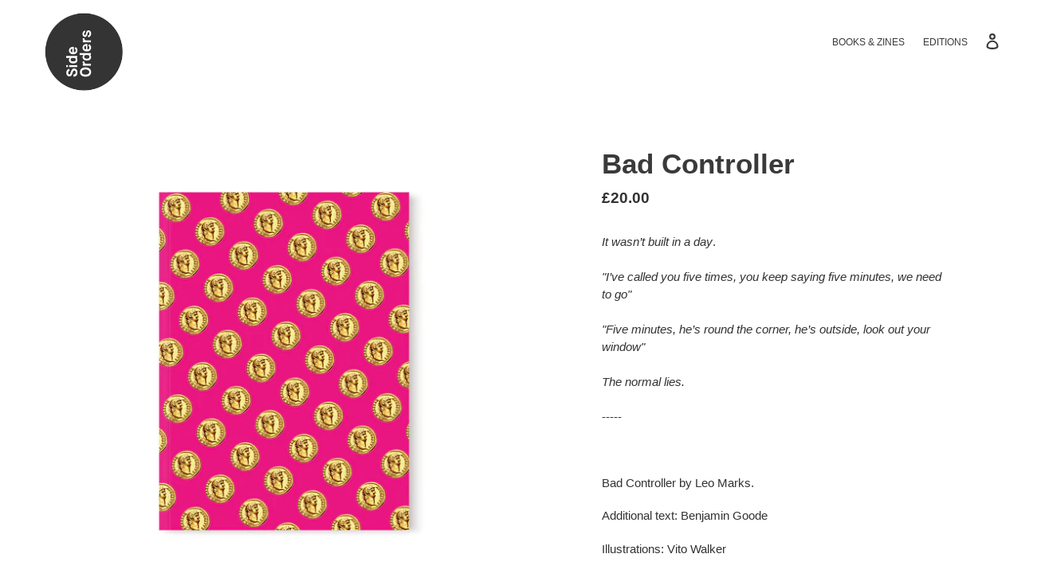

--- FILE ---
content_type: text/html; charset=utf-8
request_url: https://sideorders.co.uk/products/bad-controller
body_size: 19673
content:
<!doctype html>
<html class="no-js" lang="en">
<head>
  <meta charset="utf-8">
  <meta http-equiv="X-UA-Compatible" content="IE=edge,chrome=1">
  <meta name="viewport" content="width=device-width,initial-scale=1">
  <meta name="theme-color" content="#3a3a3a">
  <link rel="canonical" href="https://sideorders.co.uk/products/bad-controller"><link rel="shortcut icon" href="//sideorders.co.uk/cdn/shop/files/side-orders-logo-square-color_09823b19-3e62-43ff-aff9-eb1467f7bbd0_32x32.png?v=1613209845" type="image/png"><title>Bad Controller
&ndash; Side Orders Publishing</title><meta name="description" content="It wasn’t built in a day.&quot;I’ve called you five times, you keep saying five minutes, we need to go&quot;&quot;Five minutes, he’s round the corner, he’s outside, look out your window&quot;The normal lies.-----   Bad Controller by Leo Marks. Additional text: Benjamin Goode Illustrations: Vito Walker  "><!-- /snippets/social-meta-tags.liquid -->




<meta property="og:site_name" content="Side Orders Publishing">
<meta property="og:url" content="https://sideorders.co.uk/products/bad-controller">
<meta property="og:title" content="Bad Controller">
<meta property="og:type" content="product">
<meta property="og:description" content="It wasn’t built in a day.&quot;I’ve called you five times, you keep saying five minutes, we need to go&quot;&quot;Five minutes, he’s round the corner, he’s outside, look out your window&quot;The normal lies.-----   Bad Controller by Leo Marks. Additional text: Benjamin Goode Illustrations: Vito Walker  ">

  <meta property="og:price:amount" content="20.00">
  <meta property="og:price:currency" content="GBP">

<meta property="og:image" content="http://sideorders.co.uk/cdn/shop/products/docu-badcontroller-cover_1200x1200.jpg?v=1642710726"><meta property="og:image" content="http://sideorders.co.uk/cdn/shop/products/docu-badcontroller-inner-1_1200x1200.jpg?v=1642710726"><meta property="og:image" content="http://sideorders.co.uk/cdn/shop/products/docu-badcontroller-inner-11_1200x1200.jpg?v=1657140591">
<meta property="og:image:secure_url" content="https://sideorders.co.uk/cdn/shop/products/docu-badcontroller-cover_1200x1200.jpg?v=1642710726"><meta property="og:image:secure_url" content="https://sideorders.co.uk/cdn/shop/products/docu-badcontroller-inner-1_1200x1200.jpg?v=1642710726"><meta property="og:image:secure_url" content="https://sideorders.co.uk/cdn/shop/products/docu-badcontroller-inner-11_1200x1200.jpg?v=1657140591">


<meta name="twitter:card" content="summary_large_image">
<meta name="twitter:title" content="Bad Controller">
<meta name="twitter:description" content="It wasn’t built in a day.&quot;I’ve called you five times, you keep saying five minutes, we need to go&quot;&quot;Five minutes, he’s round the corner, he’s outside, look out your window&quot;The normal lies.-----   Bad Controller by Leo Marks. Additional text: Benjamin Goode Illustrations: Vito Walker  ">


  <link href="//sideorders.co.uk/cdn/shop/t/2/assets/theme.scss.css?v=69064553314018449721759260668" rel="stylesheet" type="text/css" media="all" />
  
   <!-- THIS IS MY CUSTOM CSS 
<link type="text/css" href="//sideorders.co.uk/cdn/shop/t/2/assets/customstyles.scss.css?v=15537841335364449551593553027" rel="stylesheet">
  <!-- END NEW CODE  -->
  

  <link href="//sideorders.co.uk/cdn/shop/t/2/assets/customstyles.scss.css?v=15537841335364449551593553027" rel="stylesheet" type="text/css" media="all" />



  <script>
    var theme = {
      breakpoints: {
        medium: 750,
        large: 990,
        widescreen: 1400
      },
      strings: {
        addToCart: "Add to cart",
        soldOut: "Sold out",
        unavailable: "Unavailable",
        regularPrice: "Regular price",
        salePrice: "Sale price",
        sale: "Sale",
        fromLowestPrice: "from [price]",
        vendor: "Vendor",
        showMore: "Show More",
        showLess: "Show Less",
        searchFor: "Search for",
        addressError: "Error looking up that address",
        addressNoResults: "No results for that address",
        addressQueryLimit: "You have exceeded the Google API usage limit. Consider upgrading to a \u003ca href=\"https:\/\/developers.google.com\/maps\/premium\/usage-limits\"\u003ePremium Plan\u003c\/a\u003e.",
        authError: "There was a problem authenticating your Google Maps account.",
        newWindow: "Opens in a new window.",
        external: "Opens external website.",
        newWindowExternal: "Opens external website in a new window.",
        removeLabel: "Remove [product]",
        update: "Update",
        quantity: "Quantity",
        discountedTotal: "Discounted total",
        regularTotal: "Regular total",
        priceColumn: "See Price column for discount details.",
        quantityMinimumMessage: "Quantity must be 1 or more",
        cartError: "There was an error while updating your cart. Please try again.",
        removedItemMessage: "Removed \u003cspan class=\"cart__removed-product-details\"\u003e([quantity]) [link]\u003c\/span\u003e from your cart.",
        unitPrice: "Unit price",
        unitPriceSeparator: "per",
        oneCartCount: "1 item",
        otherCartCount: "[count] items",
        quantityLabel: "Quantity: [count]",
        products: "Products",
        loading: "Loading",
        number_of_results: "[result_number] of [results_count]",
        number_of_results_found: "[results_count] results found",
        one_result_found: "1 result found"
      },
      moneyFormat: "£{{amount}}",
      moneyFormatWithCurrency: "£{{amount}} GBP",
      settings: {
        predictiveSearchEnabled: true,
        predictiveSearchShowPrice: false,
        predictiveSearchShowVendor: false
      }
    }

    document.documentElement.className = document.documentElement.className.replace('no-js', 'js');
  </script><script src="//sideorders.co.uk/cdn/shop/t/2/assets/lazysizes.js?v=94224023136283657951587217648" async="async"></script>
  <script src="//sideorders.co.uk/cdn/shop/t/2/assets/vendor.js?v=85833464202832145531587217651" defer="defer"></script>
  <script src="//sideorders.co.uk/cdn/shop/t/2/assets/theme.js?v=89031576585505892971587217649" defer="defer"></script>

  <script>window.performance && window.performance.mark && window.performance.mark('shopify.content_for_header.start');</script><meta id="shopify-digital-wallet" name="shopify-digital-wallet" content="/38356811907/digital_wallets/dialog">
<meta name="shopify-checkout-api-token" content="cb4032fdbdced5108915401503669048">
<link rel="alternate" type="application/json+oembed" href="https://sideorders.co.uk/products/bad-controller.oembed">
<script async="async" src="/checkouts/internal/preloads.js?locale=en-GB"></script>
<link rel="preconnect" href="https://shop.app" crossorigin="anonymous">
<script async="async" src="https://shop.app/checkouts/internal/preloads.js?locale=en-GB&shop_id=38356811907" crossorigin="anonymous"></script>
<script id="apple-pay-shop-capabilities" type="application/json">{"shopId":38356811907,"countryCode":"GB","currencyCode":"GBP","merchantCapabilities":["supports3DS"],"merchantId":"gid:\/\/shopify\/Shop\/38356811907","merchantName":"Side Orders Publishing","requiredBillingContactFields":["postalAddress","email"],"requiredShippingContactFields":["postalAddress","email"],"shippingType":"shipping","supportedNetworks":["visa","maestro","masterCard","amex","discover","elo"],"total":{"type":"pending","label":"Side Orders Publishing","amount":"1.00"},"shopifyPaymentsEnabled":true,"supportsSubscriptions":true}</script>
<script id="shopify-features" type="application/json">{"accessToken":"cb4032fdbdced5108915401503669048","betas":["rich-media-storefront-analytics"],"domain":"sideorders.co.uk","predictiveSearch":true,"shopId":38356811907,"locale":"en"}</script>
<script>var Shopify = Shopify || {};
Shopify.shop = "side-orders-publishing.myshopify.com";
Shopify.locale = "en";
Shopify.currency = {"active":"GBP","rate":"1.0"};
Shopify.country = "GB";
Shopify.theme = {"name":"Copy of Debut","id":95689146499,"schema_name":"Debut","schema_version":"16.5.2","theme_store_id":796,"role":"main"};
Shopify.theme.handle = "null";
Shopify.theme.style = {"id":null,"handle":null};
Shopify.cdnHost = "sideorders.co.uk/cdn";
Shopify.routes = Shopify.routes || {};
Shopify.routes.root = "/";</script>
<script type="module">!function(o){(o.Shopify=o.Shopify||{}).modules=!0}(window);</script>
<script>!function(o){function n(){var o=[];function n(){o.push(Array.prototype.slice.apply(arguments))}return n.q=o,n}var t=o.Shopify=o.Shopify||{};t.loadFeatures=n(),t.autoloadFeatures=n()}(window);</script>
<script>
  window.ShopifyPay = window.ShopifyPay || {};
  window.ShopifyPay.apiHost = "shop.app\/pay";
  window.ShopifyPay.redirectState = null;
</script>
<script id="shop-js-analytics" type="application/json">{"pageType":"product"}</script>
<script defer="defer" async type="module" src="//sideorders.co.uk/cdn/shopifycloud/shop-js/modules/v2/client.init-shop-cart-sync_BT-GjEfc.en.esm.js"></script>
<script defer="defer" async type="module" src="//sideorders.co.uk/cdn/shopifycloud/shop-js/modules/v2/chunk.common_D58fp_Oc.esm.js"></script>
<script defer="defer" async type="module" src="//sideorders.co.uk/cdn/shopifycloud/shop-js/modules/v2/chunk.modal_xMitdFEc.esm.js"></script>
<script type="module">
  await import("//sideorders.co.uk/cdn/shopifycloud/shop-js/modules/v2/client.init-shop-cart-sync_BT-GjEfc.en.esm.js");
await import("//sideorders.co.uk/cdn/shopifycloud/shop-js/modules/v2/chunk.common_D58fp_Oc.esm.js");
await import("//sideorders.co.uk/cdn/shopifycloud/shop-js/modules/v2/chunk.modal_xMitdFEc.esm.js");

  window.Shopify.SignInWithShop?.initShopCartSync?.({"fedCMEnabled":true,"windoidEnabled":true});

</script>
<script>
  window.Shopify = window.Shopify || {};
  if (!window.Shopify.featureAssets) window.Shopify.featureAssets = {};
  window.Shopify.featureAssets['shop-js'] = {"shop-cart-sync":["modules/v2/client.shop-cart-sync_DZOKe7Ll.en.esm.js","modules/v2/chunk.common_D58fp_Oc.esm.js","modules/v2/chunk.modal_xMitdFEc.esm.js"],"init-fed-cm":["modules/v2/client.init-fed-cm_B6oLuCjv.en.esm.js","modules/v2/chunk.common_D58fp_Oc.esm.js","modules/v2/chunk.modal_xMitdFEc.esm.js"],"shop-cash-offers":["modules/v2/client.shop-cash-offers_D2sdYoxE.en.esm.js","modules/v2/chunk.common_D58fp_Oc.esm.js","modules/v2/chunk.modal_xMitdFEc.esm.js"],"shop-login-button":["modules/v2/client.shop-login-button_QeVjl5Y3.en.esm.js","modules/v2/chunk.common_D58fp_Oc.esm.js","modules/v2/chunk.modal_xMitdFEc.esm.js"],"pay-button":["modules/v2/client.pay-button_DXTOsIq6.en.esm.js","modules/v2/chunk.common_D58fp_Oc.esm.js","modules/v2/chunk.modal_xMitdFEc.esm.js"],"shop-button":["modules/v2/client.shop-button_DQZHx9pm.en.esm.js","modules/v2/chunk.common_D58fp_Oc.esm.js","modules/v2/chunk.modal_xMitdFEc.esm.js"],"avatar":["modules/v2/client.avatar_BTnouDA3.en.esm.js"],"init-windoid":["modules/v2/client.init-windoid_CR1B-cfM.en.esm.js","modules/v2/chunk.common_D58fp_Oc.esm.js","modules/v2/chunk.modal_xMitdFEc.esm.js"],"init-shop-for-new-customer-accounts":["modules/v2/client.init-shop-for-new-customer-accounts_C_vY_xzh.en.esm.js","modules/v2/client.shop-login-button_QeVjl5Y3.en.esm.js","modules/v2/chunk.common_D58fp_Oc.esm.js","modules/v2/chunk.modal_xMitdFEc.esm.js"],"init-shop-email-lookup-coordinator":["modules/v2/client.init-shop-email-lookup-coordinator_BI7n9ZSv.en.esm.js","modules/v2/chunk.common_D58fp_Oc.esm.js","modules/v2/chunk.modal_xMitdFEc.esm.js"],"init-shop-cart-sync":["modules/v2/client.init-shop-cart-sync_BT-GjEfc.en.esm.js","modules/v2/chunk.common_D58fp_Oc.esm.js","modules/v2/chunk.modal_xMitdFEc.esm.js"],"shop-toast-manager":["modules/v2/client.shop-toast-manager_DiYdP3xc.en.esm.js","modules/v2/chunk.common_D58fp_Oc.esm.js","modules/v2/chunk.modal_xMitdFEc.esm.js"],"init-customer-accounts":["modules/v2/client.init-customer-accounts_D9ZNqS-Q.en.esm.js","modules/v2/client.shop-login-button_QeVjl5Y3.en.esm.js","modules/v2/chunk.common_D58fp_Oc.esm.js","modules/v2/chunk.modal_xMitdFEc.esm.js"],"init-customer-accounts-sign-up":["modules/v2/client.init-customer-accounts-sign-up_iGw4briv.en.esm.js","modules/v2/client.shop-login-button_QeVjl5Y3.en.esm.js","modules/v2/chunk.common_D58fp_Oc.esm.js","modules/v2/chunk.modal_xMitdFEc.esm.js"],"shop-follow-button":["modules/v2/client.shop-follow-button_CqMgW2wH.en.esm.js","modules/v2/chunk.common_D58fp_Oc.esm.js","modules/v2/chunk.modal_xMitdFEc.esm.js"],"checkout-modal":["modules/v2/client.checkout-modal_xHeaAweL.en.esm.js","modules/v2/chunk.common_D58fp_Oc.esm.js","modules/v2/chunk.modal_xMitdFEc.esm.js"],"shop-login":["modules/v2/client.shop-login_D91U-Q7h.en.esm.js","modules/v2/chunk.common_D58fp_Oc.esm.js","modules/v2/chunk.modal_xMitdFEc.esm.js"],"lead-capture":["modules/v2/client.lead-capture_BJmE1dJe.en.esm.js","modules/v2/chunk.common_D58fp_Oc.esm.js","modules/v2/chunk.modal_xMitdFEc.esm.js"],"payment-terms":["modules/v2/client.payment-terms_Ci9AEqFq.en.esm.js","modules/v2/chunk.common_D58fp_Oc.esm.js","modules/v2/chunk.modal_xMitdFEc.esm.js"]};
</script>
<script>(function() {
  var isLoaded = false;
  function asyncLoad() {
    if (isLoaded) return;
    isLoaded = true;
    var urls = ["https:\/\/www.inkthreadable.co.uk\/svg-editor\/shopify.js?shop=side-orders-publishing.myshopify.com"];
    for (var i = 0; i < urls.length; i++) {
      var s = document.createElement('script');
      s.type = 'text/javascript';
      s.async = true;
      s.src = urls[i];
      var x = document.getElementsByTagName('script')[0];
      x.parentNode.insertBefore(s, x);
    }
  };
  if(window.attachEvent) {
    window.attachEvent('onload', asyncLoad);
  } else {
    window.addEventListener('load', asyncLoad, false);
  }
})();</script>
<script id="__st">var __st={"a":38356811907,"offset":0,"reqid":"5a047915-9abf-4dd5-bc9e-8a3ef4843819-1769144800","pageurl":"sideorders.co.uk\/products\/bad-controller","u":"d7e939c296e2","p":"product","rtyp":"product","rid":6674166808707};</script>
<script>window.ShopifyPaypalV4VisibilityTracking = true;</script>
<script id="captcha-bootstrap">!function(){'use strict';const t='contact',e='account',n='new_comment',o=[[t,t],['blogs',n],['comments',n],[t,'customer']],c=[[e,'customer_login'],[e,'guest_login'],[e,'recover_customer_password'],[e,'create_customer']],r=t=>t.map((([t,e])=>`form[action*='/${t}']:not([data-nocaptcha='true']) input[name='form_type'][value='${e}']`)).join(','),a=t=>()=>t?[...document.querySelectorAll(t)].map((t=>t.form)):[];function s(){const t=[...o],e=r(t);return a(e)}const i='password',u='form_key',d=['recaptcha-v3-token','g-recaptcha-response','h-captcha-response',i],f=()=>{try{return window.sessionStorage}catch{return}},m='__shopify_v',_=t=>t.elements[u];function p(t,e,n=!1){try{const o=window.sessionStorage,c=JSON.parse(o.getItem(e)),{data:r}=function(t){const{data:e,action:n}=t;return t[m]||n?{data:e,action:n}:{data:t,action:n}}(c);for(const[e,n]of Object.entries(r))t.elements[e]&&(t.elements[e].value=n);n&&o.removeItem(e)}catch(o){console.error('form repopulation failed',{error:o})}}const l='form_type',E='cptcha';function T(t){t.dataset[E]=!0}const w=window,h=w.document,L='Shopify',v='ce_forms',y='captcha';let A=!1;((t,e)=>{const n=(g='f06e6c50-85a8-45c8-87d0-21a2b65856fe',I='https://cdn.shopify.com/shopifycloud/storefront-forms-hcaptcha/ce_storefront_forms_captcha_hcaptcha.v1.5.2.iife.js',D={infoText:'Protected by hCaptcha',privacyText:'Privacy',termsText:'Terms'},(t,e,n)=>{const o=w[L][v],c=o.bindForm;if(c)return c(t,g,e,D).then(n);var r;o.q.push([[t,g,e,D],n]),r=I,A||(h.body.append(Object.assign(h.createElement('script'),{id:'captcha-provider',async:!0,src:r})),A=!0)});var g,I,D;w[L]=w[L]||{},w[L][v]=w[L][v]||{},w[L][v].q=[],w[L][y]=w[L][y]||{},w[L][y].protect=function(t,e){n(t,void 0,e),T(t)},Object.freeze(w[L][y]),function(t,e,n,w,h,L){const[v,y,A,g]=function(t,e,n){const i=e?o:[],u=t?c:[],d=[...i,...u],f=r(d),m=r(i),_=r(d.filter((([t,e])=>n.includes(e))));return[a(f),a(m),a(_),s()]}(w,h,L),I=t=>{const e=t.target;return e instanceof HTMLFormElement?e:e&&e.form},D=t=>v().includes(t);t.addEventListener('submit',(t=>{const e=I(t);if(!e)return;const n=D(e)&&!e.dataset.hcaptchaBound&&!e.dataset.recaptchaBound,o=_(e),c=g().includes(e)&&(!o||!o.value);(n||c)&&t.preventDefault(),c&&!n&&(function(t){try{if(!f())return;!function(t){const e=f();if(!e)return;const n=_(t);if(!n)return;const o=n.value;o&&e.removeItem(o)}(t);const e=Array.from(Array(32),(()=>Math.random().toString(36)[2])).join('');!function(t,e){_(t)||t.append(Object.assign(document.createElement('input'),{type:'hidden',name:u})),t.elements[u].value=e}(t,e),function(t,e){const n=f();if(!n)return;const o=[...t.querySelectorAll(`input[type='${i}']`)].map((({name:t})=>t)),c=[...d,...o],r={};for(const[a,s]of new FormData(t).entries())c.includes(a)||(r[a]=s);n.setItem(e,JSON.stringify({[m]:1,action:t.action,data:r}))}(t,e)}catch(e){console.error('failed to persist form',e)}}(e),e.submit())}));const S=(t,e)=>{t&&!t.dataset[E]&&(n(t,e.some((e=>e===t))),T(t))};for(const o of['focusin','change'])t.addEventListener(o,(t=>{const e=I(t);D(e)&&S(e,y())}));const B=e.get('form_key'),M=e.get(l),P=B&&M;t.addEventListener('DOMContentLoaded',(()=>{const t=y();if(P)for(const e of t)e.elements[l].value===M&&p(e,B);[...new Set([...A(),...v().filter((t=>'true'===t.dataset.shopifyCaptcha))])].forEach((e=>S(e,t)))}))}(h,new URLSearchParams(w.location.search),n,t,e,['guest_login'])})(!0,!0)}();</script>
<script integrity="sha256-4kQ18oKyAcykRKYeNunJcIwy7WH5gtpwJnB7kiuLZ1E=" data-source-attribution="shopify.loadfeatures" defer="defer" src="//sideorders.co.uk/cdn/shopifycloud/storefront/assets/storefront/load_feature-a0a9edcb.js" crossorigin="anonymous"></script>
<script crossorigin="anonymous" defer="defer" src="//sideorders.co.uk/cdn/shopifycloud/storefront/assets/shopify_pay/storefront-65b4c6d7.js?v=20250812"></script>
<script data-source-attribution="shopify.dynamic_checkout.dynamic.init">var Shopify=Shopify||{};Shopify.PaymentButton=Shopify.PaymentButton||{isStorefrontPortableWallets:!0,init:function(){window.Shopify.PaymentButton.init=function(){};var t=document.createElement("script");t.src="https://sideorders.co.uk/cdn/shopifycloud/portable-wallets/latest/portable-wallets.en.js",t.type="module",document.head.appendChild(t)}};
</script>
<script data-source-attribution="shopify.dynamic_checkout.buyer_consent">
  function portableWalletsHideBuyerConsent(e){var t=document.getElementById("shopify-buyer-consent"),n=document.getElementById("shopify-subscription-policy-button");t&&n&&(t.classList.add("hidden"),t.setAttribute("aria-hidden","true"),n.removeEventListener("click",e))}function portableWalletsShowBuyerConsent(e){var t=document.getElementById("shopify-buyer-consent"),n=document.getElementById("shopify-subscription-policy-button");t&&n&&(t.classList.remove("hidden"),t.removeAttribute("aria-hidden"),n.addEventListener("click",e))}window.Shopify?.PaymentButton&&(window.Shopify.PaymentButton.hideBuyerConsent=portableWalletsHideBuyerConsent,window.Shopify.PaymentButton.showBuyerConsent=portableWalletsShowBuyerConsent);
</script>
<script data-source-attribution="shopify.dynamic_checkout.cart.bootstrap">document.addEventListener("DOMContentLoaded",(function(){function t(){return document.querySelector("shopify-accelerated-checkout-cart, shopify-accelerated-checkout")}if(t())Shopify.PaymentButton.init();else{new MutationObserver((function(e,n){t()&&(Shopify.PaymentButton.init(),n.disconnect())})).observe(document.body,{childList:!0,subtree:!0})}}));
</script>
<link id="shopify-accelerated-checkout-styles" rel="stylesheet" media="screen" href="https://sideorders.co.uk/cdn/shopifycloud/portable-wallets/latest/accelerated-checkout-backwards-compat.css" crossorigin="anonymous">
<style id="shopify-accelerated-checkout-cart">
        #shopify-buyer-consent {
  margin-top: 1em;
  display: inline-block;
  width: 100%;
}

#shopify-buyer-consent.hidden {
  display: none;
}

#shopify-subscription-policy-button {
  background: none;
  border: none;
  padding: 0;
  text-decoration: underline;
  font-size: inherit;
  cursor: pointer;
}

#shopify-subscription-policy-button::before {
  box-shadow: none;
}

      </style>

<script>window.performance && window.performance.mark && window.performance.mark('shopify.content_for_header.end');</script>
<link href="https://monorail-edge.shopifysvc.com" rel="dns-prefetch">
<script>(function(){if ("sendBeacon" in navigator && "performance" in window) {try {var session_token_from_headers = performance.getEntriesByType('navigation')[0].serverTiming.find(x => x.name == '_s').description;} catch {var session_token_from_headers = undefined;}var session_cookie_matches = document.cookie.match(/_shopify_s=([^;]*)/);var session_token_from_cookie = session_cookie_matches && session_cookie_matches.length === 2 ? session_cookie_matches[1] : "";var session_token = session_token_from_headers || session_token_from_cookie || "";function handle_abandonment_event(e) {var entries = performance.getEntries().filter(function(entry) {return /monorail-edge.shopifysvc.com/.test(entry.name);});if (!window.abandonment_tracked && entries.length === 0) {window.abandonment_tracked = true;var currentMs = Date.now();var navigation_start = performance.timing.navigationStart;var payload = {shop_id: 38356811907,url: window.location.href,navigation_start,duration: currentMs - navigation_start,session_token,page_type: "product"};window.navigator.sendBeacon("https://monorail-edge.shopifysvc.com/v1/produce", JSON.stringify({schema_id: "online_store_buyer_site_abandonment/1.1",payload: payload,metadata: {event_created_at_ms: currentMs,event_sent_at_ms: currentMs}}));}}window.addEventListener('pagehide', handle_abandonment_event);}}());</script>
<script id="web-pixels-manager-setup">(function e(e,d,r,n,o){if(void 0===o&&(o={}),!Boolean(null===(a=null===(i=window.Shopify)||void 0===i?void 0:i.analytics)||void 0===a?void 0:a.replayQueue)){var i,a;window.Shopify=window.Shopify||{};var t=window.Shopify;t.analytics=t.analytics||{};var s=t.analytics;s.replayQueue=[],s.publish=function(e,d,r){return s.replayQueue.push([e,d,r]),!0};try{self.performance.mark("wpm:start")}catch(e){}var l=function(){var e={modern:/Edge?\/(1{2}[4-9]|1[2-9]\d|[2-9]\d{2}|\d{4,})\.\d+(\.\d+|)|Firefox\/(1{2}[4-9]|1[2-9]\d|[2-9]\d{2}|\d{4,})\.\d+(\.\d+|)|Chrom(ium|e)\/(9{2}|\d{3,})\.\d+(\.\d+|)|(Maci|X1{2}).+ Version\/(15\.\d+|(1[6-9]|[2-9]\d|\d{3,})\.\d+)([,.]\d+|)( \(\w+\)|)( Mobile\/\w+|) Safari\/|Chrome.+OPR\/(9{2}|\d{3,})\.\d+\.\d+|(CPU[ +]OS|iPhone[ +]OS|CPU[ +]iPhone|CPU IPhone OS|CPU iPad OS)[ +]+(15[._]\d+|(1[6-9]|[2-9]\d|\d{3,})[._]\d+)([._]\d+|)|Android:?[ /-](13[3-9]|1[4-9]\d|[2-9]\d{2}|\d{4,})(\.\d+|)(\.\d+|)|Android.+Firefox\/(13[5-9]|1[4-9]\d|[2-9]\d{2}|\d{4,})\.\d+(\.\d+|)|Android.+Chrom(ium|e)\/(13[3-9]|1[4-9]\d|[2-9]\d{2}|\d{4,})\.\d+(\.\d+|)|SamsungBrowser\/([2-9]\d|\d{3,})\.\d+/,legacy:/Edge?\/(1[6-9]|[2-9]\d|\d{3,})\.\d+(\.\d+|)|Firefox\/(5[4-9]|[6-9]\d|\d{3,})\.\d+(\.\d+|)|Chrom(ium|e)\/(5[1-9]|[6-9]\d|\d{3,})\.\d+(\.\d+|)([\d.]+$|.*Safari\/(?![\d.]+ Edge\/[\d.]+$))|(Maci|X1{2}).+ Version\/(10\.\d+|(1[1-9]|[2-9]\d|\d{3,})\.\d+)([,.]\d+|)( \(\w+\)|)( Mobile\/\w+|) Safari\/|Chrome.+OPR\/(3[89]|[4-9]\d|\d{3,})\.\d+\.\d+|(CPU[ +]OS|iPhone[ +]OS|CPU[ +]iPhone|CPU IPhone OS|CPU iPad OS)[ +]+(10[._]\d+|(1[1-9]|[2-9]\d|\d{3,})[._]\d+)([._]\d+|)|Android:?[ /-](13[3-9]|1[4-9]\d|[2-9]\d{2}|\d{4,})(\.\d+|)(\.\d+|)|Mobile Safari.+OPR\/([89]\d|\d{3,})\.\d+\.\d+|Android.+Firefox\/(13[5-9]|1[4-9]\d|[2-9]\d{2}|\d{4,})\.\d+(\.\d+|)|Android.+Chrom(ium|e)\/(13[3-9]|1[4-9]\d|[2-9]\d{2}|\d{4,})\.\d+(\.\d+|)|Android.+(UC? ?Browser|UCWEB|U3)[ /]?(15\.([5-9]|\d{2,})|(1[6-9]|[2-9]\d|\d{3,})\.\d+)\.\d+|SamsungBrowser\/(5\.\d+|([6-9]|\d{2,})\.\d+)|Android.+MQ{2}Browser\/(14(\.(9|\d{2,})|)|(1[5-9]|[2-9]\d|\d{3,})(\.\d+|))(\.\d+|)|K[Aa][Ii]OS\/(3\.\d+|([4-9]|\d{2,})\.\d+)(\.\d+|)/},d=e.modern,r=e.legacy,n=navigator.userAgent;return n.match(d)?"modern":n.match(r)?"legacy":"unknown"}(),u="modern"===l?"modern":"legacy",c=(null!=n?n:{modern:"",legacy:""})[u],f=function(e){return[e.baseUrl,"/wpm","/b",e.hashVersion,"modern"===e.buildTarget?"m":"l",".js"].join("")}({baseUrl:d,hashVersion:r,buildTarget:u}),m=function(e){var d=e.version,r=e.bundleTarget,n=e.surface,o=e.pageUrl,i=e.monorailEndpoint;return{emit:function(e){var a=e.status,t=e.errorMsg,s=(new Date).getTime(),l=JSON.stringify({metadata:{event_sent_at_ms:s},events:[{schema_id:"web_pixels_manager_load/3.1",payload:{version:d,bundle_target:r,page_url:o,status:a,surface:n,error_msg:t},metadata:{event_created_at_ms:s}}]});if(!i)return console&&console.warn&&console.warn("[Web Pixels Manager] No Monorail endpoint provided, skipping logging."),!1;try{return self.navigator.sendBeacon.bind(self.navigator)(i,l)}catch(e){}var u=new XMLHttpRequest;try{return u.open("POST",i,!0),u.setRequestHeader("Content-Type","text/plain"),u.send(l),!0}catch(e){return console&&console.warn&&console.warn("[Web Pixels Manager] Got an unhandled error while logging to Monorail."),!1}}}}({version:r,bundleTarget:l,surface:e.surface,pageUrl:self.location.href,monorailEndpoint:e.monorailEndpoint});try{o.browserTarget=l,function(e){var d=e.src,r=e.async,n=void 0===r||r,o=e.onload,i=e.onerror,a=e.sri,t=e.scriptDataAttributes,s=void 0===t?{}:t,l=document.createElement("script"),u=document.querySelector("head"),c=document.querySelector("body");if(l.async=n,l.src=d,a&&(l.integrity=a,l.crossOrigin="anonymous"),s)for(var f in s)if(Object.prototype.hasOwnProperty.call(s,f))try{l.dataset[f]=s[f]}catch(e){}if(o&&l.addEventListener("load",o),i&&l.addEventListener("error",i),u)u.appendChild(l);else{if(!c)throw new Error("Did not find a head or body element to append the script");c.appendChild(l)}}({src:f,async:!0,onload:function(){if(!function(){var e,d;return Boolean(null===(d=null===(e=window.Shopify)||void 0===e?void 0:e.analytics)||void 0===d?void 0:d.initialized)}()){var d=window.webPixelsManager.init(e)||void 0;if(d){var r=window.Shopify.analytics;r.replayQueue.forEach((function(e){var r=e[0],n=e[1],o=e[2];d.publishCustomEvent(r,n,o)})),r.replayQueue=[],r.publish=d.publishCustomEvent,r.visitor=d.visitor,r.initialized=!0}}},onerror:function(){return m.emit({status:"failed",errorMsg:"".concat(f," has failed to load")})},sri:function(e){var d=/^sha384-[A-Za-z0-9+/=]+$/;return"string"==typeof e&&d.test(e)}(c)?c:"",scriptDataAttributes:o}),m.emit({status:"loading"})}catch(e){m.emit({status:"failed",errorMsg:(null==e?void 0:e.message)||"Unknown error"})}}})({shopId: 38356811907,storefrontBaseUrl: "https://sideorders.co.uk",extensionsBaseUrl: "https://extensions.shopifycdn.com/cdn/shopifycloud/web-pixels-manager",monorailEndpoint: "https://monorail-edge.shopifysvc.com/unstable/produce_batch",surface: "storefront-renderer",enabledBetaFlags: ["2dca8a86"],webPixelsConfigList: [{"id":"112263299","configuration":"{\"pixel_id\":\"2734726030149731\",\"pixel_type\":\"facebook_pixel\",\"metaapp_system_user_token\":\"-\"}","eventPayloadVersion":"v1","runtimeContext":"OPEN","scriptVersion":"ca16bc87fe92b6042fbaa3acc2fbdaa6","type":"APP","apiClientId":2329312,"privacyPurposes":["ANALYTICS","MARKETING","SALE_OF_DATA"],"dataSharingAdjustments":{"protectedCustomerApprovalScopes":["read_customer_address","read_customer_email","read_customer_name","read_customer_personal_data","read_customer_phone"]}},{"id":"169279863","eventPayloadVersion":"v1","runtimeContext":"LAX","scriptVersion":"1","type":"CUSTOM","privacyPurposes":["MARKETING"],"name":"Meta pixel (migrated)"},{"id":"203325815","eventPayloadVersion":"v1","runtimeContext":"LAX","scriptVersion":"1","type":"CUSTOM","privacyPurposes":["ANALYTICS"],"name":"Google Analytics tag (migrated)"},{"id":"shopify-app-pixel","configuration":"{}","eventPayloadVersion":"v1","runtimeContext":"STRICT","scriptVersion":"0450","apiClientId":"shopify-pixel","type":"APP","privacyPurposes":["ANALYTICS","MARKETING"]},{"id":"shopify-custom-pixel","eventPayloadVersion":"v1","runtimeContext":"LAX","scriptVersion":"0450","apiClientId":"shopify-pixel","type":"CUSTOM","privacyPurposes":["ANALYTICS","MARKETING"]}],isMerchantRequest: false,initData: {"shop":{"name":"Side Orders Publishing","paymentSettings":{"currencyCode":"GBP"},"myshopifyDomain":"side-orders-publishing.myshopify.com","countryCode":"GB","storefrontUrl":"https:\/\/sideorders.co.uk"},"customer":null,"cart":null,"checkout":null,"productVariants":[{"price":{"amount":20.0,"currencyCode":"GBP"},"product":{"title":"Bad Controller","vendor":"Side Orders Publishing","id":"6674166808707","untranslatedTitle":"Bad Controller","url":"\/products\/bad-controller","type":""},"id":"39593692299395","image":{"src":"\/\/sideorders.co.uk\/cdn\/shop\/products\/docu-badcontroller-cover.jpg?v=1642710726"},"sku":"","title":"Default Title","untranslatedTitle":"Default Title"}],"purchasingCompany":null},},"https://sideorders.co.uk/cdn","fcfee988w5aeb613cpc8e4bc33m6693e112",{"modern":"","legacy":""},{"shopId":"38356811907","storefrontBaseUrl":"https:\/\/sideorders.co.uk","extensionBaseUrl":"https:\/\/extensions.shopifycdn.com\/cdn\/shopifycloud\/web-pixels-manager","surface":"storefront-renderer","enabledBetaFlags":"[\"2dca8a86\"]","isMerchantRequest":"false","hashVersion":"fcfee988w5aeb613cpc8e4bc33m6693e112","publish":"custom","events":"[[\"page_viewed\",{}],[\"product_viewed\",{\"productVariant\":{\"price\":{\"amount\":20.0,\"currencyCode\":\"GBP\"},\"product\":{\"title\":\"Bad Controller\",\"vendor\":\"Side Orders Publishing\",\"id\":\"6674166808707\",\"untranslatedTitle\":\"Bad Controller\",\"url\":\"\/products\/bad-controller\",\"type\":\"\"},\"id\":\"39593692299395\",\"image\":{\"src\":\"\/\/sideorders.co.uk\/cdn\/shop\/products\/docu-badcontroller-cover.jpg?v=1642710726\"},\"sku\":\"\",\"title\":\"Default Title\",\"untranslatedTitle\":\"Default Title\"}}]]"});</script><script>
  window.ShopifyAnalytics = window.ShopifyAnalytics || {};
  window.ShopifyAnalytics.meta = window.ShopifyAnalytics.meta || {};
  window.ShopifyAnalytics.meta.currency = 'GBP';
  var meta = {"product":{"id":6674166808707,"gid":"gid:\/\/shopify\/Product\/6674166808707","vendor":"Side Orders Publishing","type":"","handle":"bad-controller","variants":[{"id":39593692299395,"price":2000,"name":"Bad Controller","public_title":null,"sku":""}],"remote":false},"page":{"pageType":"product","resourceType":"product","resourceId":6674166808707,"requestId":"5a047915-9abf-4dd5-bc9e-8a3ef4843819-1769144800"}};
  for (var attr in meta) {
    window.ShopifyAnalytics.meta[attr] = meta[attr];
  }
</script>
<script class="analytics">
  (function () {
    var customDocumentWrite = function(content) {
      var jquery = null;

      if (window.jQuery) {
        jquery = window.jQuery;
      } else if (window.Checkout && window.Checkout.$) {
        jquery = window.Checkout.$;
      }

      if (jquery) {
        jquery('body').append(content);
      }
    };

    var hasLoggedConversion = function(token) {
      if (token) {
        return document.cookie.indexOf('loggedConversion=' + token) !== -1;
      }
      return false;
    }

    var setCookieIfConversion = function(token) {
      if (token) {
        var twoMonthsFromNow = new Date(Date.now());
        twoMonthsFromNow.setMonth(twoMonthsFromNow.getMonth() + 2);

        document.cookie = 'loggedConversion=' + token + '; expires=' + twoMonthsFromNow;
      }
    }

    var trekkie = window.ShopifyAnalytics.lib = window.trekkie = window.trekkie || [];
    if (trekkie.integrations) {
      return;
    }
    trekkie.methods = [
      'identify',
      'page',
      'ready',
      'track',
      'trackForm',
      'trackLink'
    ];
    trekkie.factory = function(method) {
      return function() {
        var args = Array.prototype.slice.call(arguments);
        args.unshift(method);
        trekkie.push(args);
        return trekkie;
      };
    };
    for (var i = 0; i < trekkie.methods.length; i++) {
      var key = trekkie.methods[i];
      trekkie[key] = trekkie.factory(key);
    }
    trekkie.load = function(config) {
      trekkie.config = config || {};
      trekkie.config.initialDocumentCookie = document.cookie;
      var first = document.getElementsByTagName('script')[0];
      var script = document.createElement('script');
      script.type = 'text/javascript';
      script.onerror = function(e) {
        var scriptFallback = document.createElement('script');
        scriptFallback.type = 'text/javascript';
        scriptFallback.onerror = function(error) {
                var Monorail = {
      produce: function produce(monorailDomain, schemaId, payload) {
        var currentMs = new Date().getTime();
        var event = {
          schema_id: schemaId,
          payload: payload,
          metadata: {
            event_created_at_ms: currentMs,
            event_sent_at_ms: currentMs
          }
        };
        return Monorail.sendRequest("https://" + monorailDomain + "/v1/produce", JSON.stringify(event));
      },
      sendRequest: function sendRequest(endpointUrl, payload) {
        // Try the sendBeacon API
        if (window && window.navigator && typeof window.navigator.sendBeacon === 'function' && typeof window.Blob === 'function' && !Monorail.isIos12()) {
          var blobData = new window.Blob([payload], {
            type: 'text/plain'
          });

          if (window.navigator.sendBeacon(endpointUrl, blobData)) {
            return true;
          } // sendBeacon was not successful

        } // XHR beacon

        var xhr = new XMLHttpRequest();

        try {
          xhr.open('POST', endpointUrl);
          xhr.setRequestHeader('Content-Type', 'text/plain');
          xhr.send(payload);
        } catch (e) {
          console.log(e);
        }

        return false;
      },
      isIos12: function isIos12() {
        return window.navigator.userAgent.lastIndexOf('iPhone; CPU iPhone OS 12_') !== -1 || window.navigator.userAgent.lastIndexOf('iPad; CPU OS 12_') !== -1;
      }
    };
    Monorail.produce('monorail-edge.shopifysvc.com',
      'trekkie_storefront_load_errors/1.1',
      {shop_id: 38356811907,
      theme_id: 95689146499,
      app_name: "storefront",
      context_url: window.location.href,
      source_url: "//sideorders.co.uk/cdn/s/trekkie.storefront.8d95595f799fbf7e1d32231b9a28fd43b70c67d3.min.js"});

        };
        scriptFallback.async = true;
        scriptFallback.src = '//sideorders.co.uk/cdn/s/trekkie.storefront.8d95595f799fbf7e1d32231b9a28fd43b70c67d3.min.js';
        first.parentNode.insertBefore(scriptFallback, first);
      };
      script.async = true;
      script.src = '//sideorders.co.uk/cdn/s/trekkie.storefront.8d95595f799fbf7e1d32231b9a28fd43b70c67d3.min.js';
      first.parentNode.insertBefore(script, first);
    };
    trekkie.load(
      {"Trekkie":{"appName":"storefront","development":false,"defaultAttributes":{"shopId":38356811907,"isMerchantRequest":null,"themeId":95689146499,"themeCityHash":"16110991852365401332","contentLanguage":"en","currency":"GBP","eventMetadataId":"704f0d49-d07b-402f-8bdb-223cb8fb66bf"},"isServerSideCookieWritingEnabled":true,"monorailRegion":"shop_domain","enabledBetaFlags":["65f19447"]},"Session Attribution":{},"S2S":{"facebookCapiEnabled":true,"source":"trekkie-storefront-renderer","apiClientId":580111}}
    );

    var loaded = false;
    trekkie.ready(function() {
      if (loaded) return;
      loaded = true;

      window.ShopifyAnalytics.lib = window.trekkie;

      var originalDocumentWrite = document.write;
      document.write = customDocumentWrite;
      try { window.ShopifyAnalytics.merchantGoogleAnalytics.call(this); } catch(error) {};
      document.write = originalDocumentWrite;

      window.ShopifyAnalytics.lib.page(null,{"pageType":"product","resourceType":"product","resourceId":6674166808707,"requestId":"5a047915-9abf-4dd5-bc9e-8a3ef4843819-1769144800","shopifyEmitted":true});

      var match = window.location.pathname.match(/checkouts\/(.+)\/(thank_you|post_purchase)/)
      var token = match? match[1]: undefined;
      if (!hasLoggedConversion(token)) {
        setCookieIfConversion(token);
        window.ShopifyAnalytics.lib.track("Viewed Product",{"currency":"GBP","variantId":39593692299395,"productId":6674166808707,"productGid":"gid:\/\/shopify\/Product\/6674166808707","name":"Bad Controller","price":"20.00","sku":"","brand":"Side Orders Publishing","variant":null,"category":"","nonInteraction":true,"remote":false},undefined,undefined,{"shopifyEmitted":true});
      window.ShopifyAnalytics.lib.track("monorail:\/\/trekkie_storefront_viewed_product\/1.1",{"currency":"GBP","variantId":39593692299395,"productId":6674166808707,"productGid":"gid:\/\/shopify\/Product\/6674166808707","name":"Bad Controller","price":"20.00","sku":"","brand":"Side Orders Publishing","variant":null,"category":"","nonInteraction":true,"remote":false,"referer":"https:\/\/sideorders.co.uk\/products\/bad-controller"});
      }
    });


        var eventsListenerScript = document.createElement('script');
        eventsListenerScript.async = true;
        eventsListenerScript.src = "//sideorders.co.uk/cdn/shopifycloud/storefront/assets/shop_events_listener-3da45d37.js";
        document.getElementsByTagName('head')[0].appendChild(eventsListenerScript);

})();</script>
  <script>
  if (!window.ga || (window.ga && typeof window.ga !== 'function')) {
    window.ga = function ga() {
      (window.ga.q = window.ga.q || []).push(arguments);
      if (window.Shopify && window.Shopify.analytics && typeof window.Shopify.analytics.publish === 'function') {
        window.Shopify.analytics.publish("ga_stub_called", {}, {sendTo: "google_osp_migration"});
      }
      console.error("Shopify's Google Analytics stub called with:", Array.from(arguments), "\nSee https://help.shopify.com/manual/promoting-marketing/pixels/pixel-migration#google for more information.");
    };
    if (window.Shopify && window.Shopify.analytics && typeof window.Shopify.analytics.publish === 'function') {
      window.Shopify.analytics.publish("ga_stub_initialized", {}, {sendTo: "google_osp_migration"});
    }
  }
</script>
<script
  defer
  src="https://sideorders.co.uk/cdn/shopifycloud/perf-kit/shopify-perf-kit-3.0.4.min.js"
  data-application="storefront-renderer"
  data-shop-id="38356811907"
  data-render-region="gcp-us-east1"
  data-page-type="product"
  data-theme-instance-id="95689146499"
  data-theme-name="Debut"
  data-theme-version="16.5.2"
  data-monorail-region="shop_domain"
  data-resource-timing-sampling-rate="10"
  data-shs="true"
  data-shs-beacon="true"
  data-shs-export-with-fetch="true"
  data-shs-logs-sample-rate="1"
  data-shs-beacon-endpoint="https://sideorders.co.uk/api/collect"
></script>
</head>

<body class="template-product">

  <a class="in-page-link visually-hidden skip-link" href="#MainContent">Skip to content</a><style data-shopify>

  .cart-popup {
    box-shadow: 1px 1px 10px 2px rgba(235, 235, 235, 0.5);
  }</style><div class="cart-popup-wrapper cart-popup-wrapper--hidden" role="dialog" aria-modal="true" aria-labelledby="CartPopupHeading" data-cart-popup-wrapper>
  <div class="cart-popup" data-cart-popup tabindex="-1">
    <div class="cart-popup__header">
      <h2 id="CartPopupHeading" class="cart-popup__heading">Just added to your cart</h2>
      <button class="cart-popup__close" aria-label="Close" data-cart-popup-close><svg aria-hidden="true" focusable="false" role="presentation" class="icon icon-close" viewBox="0 0 40 40"><path d="M23.868 20.015L39.117 4.78c1.11-1.108 1.11-2.77 0-3.877-1.109-1.108-2.773-1.108-3.882 0L19.986 16.137 4.737.904C3.628-.204 1.965-.204.856.904c-1.11 1.108-1.11 2.77 0 3.877l15.249 15.234L.855 35.248c-1.108 1.108-1.108 2.77 0 3.877.555.554 1.248.831 1.942.831s1.386-.277 1.94-.83l15.25-15.234 15.248 15.233c.555.554 1.248.831 1.941.831s1.387-.277 1.941-.83c1.11-1.109 1.11-2.77 0-3.878L23.868 20.015z" class="layer"/></svg></button>
    </div>
    <div class="cart-popup-item">
      <div class="cart-popup-item__image-wrapper hide" data-cart-popup-image-wrapper>
        <div class="cart-popup-item__image cart-popup-item__image--placeholder" data-cart-popup-image-placeholder>
          <div data-placeholder-size></div>
          <div class="placeholder-background placeholder-background--animation"></div>
        </div>
      </div>
      <div class="cart-popup-item__description">
        <div>
          <div class="cart-popup-item__title" data-cart-popup-title></div>
          <ul class="product-details" aria-label="Product details" data-cart-popup-product-details></ul>
        </div>
        <div class="cart-popup-item__quantity">
          <span class="visually-hidden" data-cart-popup-quantity-label></span>
          <span aria-hidden="true">Qty:</span>
          <span aria-hidden="true" data-cart-popup-quantity></span>
        </div>
      </div>
    </div>

    <a href="/cart" class="cart-popup__cta-link btn btn--secondary-accent">
      View cart (<span data-cart-popup-cart-quantity></span>)
    </a>

    <div class="cart-popup__dismiss">
      <button class="cart-popup__dismiss-button text-link text-link--accent" data-cart-popup-dismiss>
        Continue shopping
      </button>
    </div>
  </div>
</div>

<div id="shopify-section-header" class="shopify-section">

<div id="SearchDrawer" class="search-bar drawer drawer--top" role="dialog" aria-modal="true" aria-label="Search" data-predictive-search-drawer>
  <div class="search-bar__interior">
    <div class="search-form__container" data-search-form-container>
      <form class="search-form search-bar__form" action="/search" method="get" role="search">
        <div class="search-form__input-wrapper">
          <input
            type="text"
            name="q"
            placeholder="Search"
            role="combobox"
            aria-autocomplete="list"
            aria-owns="predictive-search-results"
            aria-expanded="false"
            aria-label="Search"
            aria-haspopup="listbox"
            class="search-form__input search-bar__input"
            data-predictive-search-drawer-input
          />
          <input type="hidden" name="options[prefix]" value="last" aria-hidden="true" />
          <div class="predictive-search-wrapper predictive-search-wrapper--drawer" data-predictive-search-mount="drawer"></div>
        </div>

        <button class="search-bar__submit search-form__submit"
          type="submit"
          data-search-form-submit>
          <svg aria-hidden="true" focusable="false" role="presentation" class="icon icon-search" viewBox="0 0 37 40"><path d="M35.6 36l-9.8-9.8c4.1-5.4 3.6-13.2-1.3-18.1-5.4-5.4-14.2-5.4-19.7 0-5.4 5.4-5.4 14.2 0 19.7 2.6 2.6 6.1 4.1 9.8 4.1 3 0 5.9-1 8.3-2.8l9.8 9.8c.4.4.9.6 1.4.6s1-.2 1.4-.6c.9-.9.9-2.1.1-2.9zm-20.9-8.2c-2.6 0-5.1-1-7-2.9-3.9-3.9-3.9-10.1 0-14C9.6 9 12.2 8 14.7 8s5.1 1 7 2.9c3.9 3.9 3.9 10.1 0 14-1.9 1.9-4.4 2.9-7 2.9z"/></svg>
          <span class="icon__fallback-text">Submit</span>
        </button>
      </form>

      <div class="search-bar__actions">
        <button type="button" class="btn--link search-bar__close js-drawer-close">
          <svg aria-hidden="true" focusable="false" role="presentation" class="icon icon-close" viewBox="0 0 40 40"><path d="M23.868 20.015L39.117 4.78c1.11-1.108 1.11-2.77 0-3.877-1.109-1.108-2.773-1.108-3.882 0L19.986 16.137 4.737.904C3.628-.204 1.965-.204.856.904c-1.11 1.108-1.11 2.77 0 3.877l15.249 15.234L.855 35.248c-1.108 1.108-1.108 2.77 0 3.877.555.554 1.248.831 1.942.831s1.386-.277 1.94-.83l15.25-15.234 15.248 15.233c.555.554 1.248.831 1.941.831s1.387-.277 1.941-.83c1.11-1.109 1.11-2.77 0-3.878L23.868 20.015z" class="layer"/></svg>
          <span class="icon__fallback-text">Close search</span>
        </button>
      </div>
    </div>
  </div>
</div>


<div data-section-id="header" data-section-type="header-section" data-header-section>
  

  <header class="site-header border-bottom logo--left" role="banner">
    <div class="grid grid--no-gutters grid--table site-header__mobile-nav">
      

      <div class="grid__item medium-up--one-quarter logo-align--left">
        
        
          <div class="h2 site-header__logo">
        
          
<a href="/" class="site-header__logo-image">
              
              <img class="lazyload js"
                   src="//sideorders.co.uk/cdn/shop/files/side-orders-logo-2018_300x300.jpg?v=1613206346"
                   data-src="//sideorders.co.uk/cdn/shop/files/side-orders-logo-2018_{width}x.jpg?v=1613206346"
                   data-widths="[180, 360, 540, 720, 900, 1080, 1296, 1512, 1728, 2048]"
                   data-aspectratio="1.0"
                   data-sizes="auto"
                   alt="Side Orders Publishing"
                   style="max-width: 100px">
              <noscript>
                
                <img src="//sideorders.co.uk/cdn/shop/files/side-orders-logo-2018_100x.jpg?v=1613206346"
                     srcset="//sideorders.co.uk/cdn/shop/files/side-orders-logo-2018_100x.jpg?v=1613206346 1x, //sideorders.co.uk/cdn/shop/files/side-orders-logo-2018_100x@2x.jpg?v=1613206346 2x"
                     alt="Side Orders Publishing"
                     style="max-width: 100px;">
              </noscript>
            </a>
          
        
          </div>
        
      </div>

 
        <nav class="grid__item medium-up--one-half small--hide" id="NOOOOOAccessibleNav" role="navigation">
           
        </nav>
       

      <div class="grid__item medium-up--one-quarter text-right site-header__icons site-header__icons--plus">
      


          <div class="site-header__icons-wrapper">


         <nav class="grid__item small--hide" id="AccessibleNav" role="navigation">
          
<ul class="site-nav list--inline" id="SiteNav">
  



    
      <li >
        <a href="/collections/publications"
          class="site-nav__link site-nav__link--main"
          
        >
          <span class="site-nav__label">Books &amp; Zines</span>
        </a>
      </li>
    
  



    
      <li >
        <a href="/collections/editions"
          class="site-nav__link site-nav__link--main"
          
        >
          <span class="site-nav__label">Editions</span>
        </a>
      </li>
    
  
</ul>

        </nav>

          <button type="button" class="btn--link site-header__icon site-header__search-toggle js-drawer-open-top">
            <svg aria-hidden="true" focusable="false" role="presentation" class="icon icon-search" viewBox="0 0 37 40"><path d="M35.6 36l-9.8-9.8c4.1-5.4 3.6-13.2-1.3-18.1-5.4-5.4-14.2-5.4-19.7 0-5.4 5.4-5.4 14.2 0 19.7 2.6 2.6 6.1 4.1 9.8 4.1 3 0 5.9-1 8.3-2.8l9.8 9.8c.4.4.9.6 1.4.6s1-.2 1.4-.6c.9-.9.9-2.1.1-2.9zm-20.9-8.2c-2.6 0-5.1-1-7-2.9-3.9-3.9-3.9-10.1 0-14C9.6 9 12.2 8 14.7 8s5.1 1 7 2.9c3.9 3.9 3.9 10.1 0 14-1.9 1.9-4.4 2.9-7 2.9z"/></svg>
            <span class="icon__fallback-text">Search</span>
          </button>

          
            
              <a href="https://sideorders.co.uk/customer_authentication/redirect?locale=en&region_country=GB" class="site-header__icon site-header__account">
                <svg aria-hidden="true" focusable="false" role="presentation" class="icon icon-login" viewBox="0 0 28.33 37.68"><path d="M14.17 14.9a7.45 7.45 0 1 0-7.5-7.45 7.46 7.46 0 0 0 7.5 7.45zm0-10.91a3.45 3.45 0 1 1-3.5 3.46A3.46 3.46 0 0 1 14.17 4zM14.17 16.47A14.18 14.18 0 0 0 0 30.68c0 1.41.66 4 5.11 5.66a27.17 27.17 0 0 0 9.06 1.34c6.54 0 14.17-1.84 14.17-7a14.18 14.18 0 0 0-14.17-14.21zm0 17.21c-6.3 0-10.17-1.77-10.17-3a10.17 10.17 0 1 1 20.33 0c.01 1.23-3.86 3-10.16 3z"/></svg>
                <span class="icon__fallback-text">Log in</span>
              </a>
            
          

          <a href="/cart" class="site-header__icon site-header__cart">
            <svg aria-hidden="true" focusable="false" role="presentation" class="icon icon-cart" viewBox="0 0 37 40"><path d="M36.5 34.8L33.3 8h-5.9C26.7 3.9 23 .8 18.5.8S10.3 3.9 9.6 8H3.7L.5 34.8c-.2 1.5.4 2.4.9 3 .5.5 1.4 1.2 3.1 1.2h28c1.3 0 2.4-.4 3.1-1.3.7-.7 1-1.8.9-2.9zm-18-30c2.2 0 4.1 1.4 4.7 3.2h-9.5c.7-1.9 2.6-3.2 4.8-3.2zM4.5 35l2.8-23h2.2v3c0 1.1.9 2 2 2s2-.9 2-2v-3h10v3c0 1.1.9 2 2 2s2-.9 2-2v-3h2.2l2.8 23h-28z"/></svg>

            
            <span class="icon__fallback-text">Cart</span>
            <div id="CartCount" class="site-header__cart-count hide" data-cart-count-bubble>
              <span data-cart-count>0</span>
              <span class="icon__fallback-text medium-up--hide">items</span>
            </div>
          </a>

          
            <button type="button" class="btn--link site-header__icon site-header__menu js-mobile-nav-toggle mobile-nav--open" aria-controls="MobileNav"  aria-expanded="false" aria-label="Menu">
              <svg aria-hidden="true" focusable="false" role="presentation" class="icon icon-hamburger" viewBox="0 0 37 40"><path d="M33.5 25h-30c-1.1 0-2-.9-2-2s.9-2 2-2h30c1.1 0 2 .9 2 2s-.9 2-2 2zm0-11.5h-30c-1.1 0-2-.9-2-2s.9-2 2-2h30c1.1 0 2 .9 2 2s-.9 2-2 2zm0 23h-30c-1.1 0-2-.9-2-2s.9-2 2-2h30c1.1 0 2 .9 2 2s-.9 2-2 2z"/></svg>
              <svg aria-hidden="true" focusable="false" role="presentation" class="icon icon-close" viewBox="0 0 40 40"><path d="M23.868 20.015L39.117 4.78c1.11-1.108 1.11-2.77 0-3.877-1.109-1.108-2.773-1.108-3.882 0L19.986 16.137 4.737.904C3.628-.204 1.965-.204.856.904c-1.11 1.108-1.11 2.77 0 3.877l15.249 15.234L.855 35.248c-1.108 1.108-1.108 2.77 0 3.877.555.554 1.248.831 1.942.831s1.386-.277 1.94-.83l15.25-15.234 15.248 15.233c.555.554 1.248.831 1.941.831s1.387-.277 1.941-.83c1.11-1.109 1.11-2.77 0-3.878L23.868 20.015z" class="layer"/></svg>
            </button>
          
        </div>

      </div>
    </div>


    <nav class="mobile-nav-wrapper medium-up--hide" role="navigation">
      <ul id="MobileNav" class="mobile-nav">
        
<li class="mobile-nav__item border-bottom">
            
              <a href="/collections/publications"
                class="mobile-nav__link"
                
              >
                <span class="mobile-nav__label">Books &amp; Zines</span>
              </a>
            
          </li>
        
<li class="mobile-nav__item">
            
              <a href="/collections/editions"
                class="mobile-nav__link"
                
              >
                <span class="mobile-nav__label">Editions</span>
              </a>
            
          </li>
        
      </ul>
    </nav>
  </header>

  
</div>



<script type="application/ld+json">
{
  "@context": "http://schema.org",
  "@type": "Organization",
  "name": "Side Orders Publishing",
  
    
    "logo": "https:\/\/sideorders.co.uk\/cdn\/shop\/files\/side-orders-logo-2018_1000x.jpg?v=1613206346",
  
  "sameAs": [
    "",
    "",
    "",
    "http:\/\/instagram.com\/side.orders",
    "",
    "",
    "",
    ""
  ],
  "url": "https:\/\/sideorders.co.uk"
}
</script>




</div>

  <div class="page-container drawer-page-content" id="PageContainer">

    <main class="main-content js-focus-hidden" id="MainContent" role="main" tabindex="-1">
      

<div id="shopify-section-product-template" class="shopify-section"><div class="product-template__container page-width"
  id="ProductSection-product-template"
  data-section-id="product-template"
  data-section-type="product"
  data-enable-history-state="true"
  data-ajax-enabled="true"
>
  


  <div class="grid product-single">
    <div class="grid__item product-single__media-group medium-up--one-half" data-product-single-media-group>






<div id="FeaturedMedia-product-template-20997881921667-wrapper"
    class="product-single__media-wrapper js"
    
    
    
    data-product-single-media-wrapper
    data-media-id="product-template-20997881921667"
    tabindex="-1">
  
      
<style>#FeaturedMedia-product-template-20997881921667 {
    max-width: 530.0px;
    max-height: 530px;
  }

  #FeaturedMedia-product-template-20997881921667-wrapper {
    max-width: 530.0px;
  }
</style>

      <div
        id="ImageZoom-product-template-20997881921667"
        style="padding-top:100.0%;"
        class="product-single__media product-single__media--has-thumbnails"
        >
        <img id="FeaturedMedia-product-template-20997881921667"
          class="feature-row__image product-featured-media lazyload"
          src="//sideorders.co.uk/cdn/shop/products/docu-badcontroller-cover_300x300.jpg?v=1642710726"
          data-src="//sideorders.co.uk/cdn/shop/products/docu-badcontroller-cover_{width}x.jpg?v=1642710726"
          data-widths="[180, 360, 540, 720, 900, 1080, 1296, 1512, 1728, 2048]"
          data-aspectratio="1.0"
          data-sizes="auto"
          alt="Bad Controller">
      </div>
    
</div>








<div id="FeaturedMedia-product-template-20997881954435-wrapper"
    class="product-single__media-wrapper js hide"
    
    
    
    data-product-single-media-wrapper
    data-media-id="product-template-20997881954435"
    tabindex="-1">
  
      
<style>#FeaturedMedia-product-template-20997881954435 {
    max-width: 530.0px;
    max-height: 530px;
  }

  #FeaturedMedia-product-template-20997881954435-wrapper {
    max-width: 530.0px;
  }
</style>

      <div
        id="ImageZoom-product-template-20997881954435"
        style="padding-top:100.0%;"
        class="product-single__media product-single__media--has-thumbnails"
        >
        <img id="FeaturedMedia-product-template-20997881954435"
          class="feature-row__image product-featured-media lazyload lazypreload"
          src="//sideorders.co.uk/cdn/shop/products/docu-badcontroller-inner-1_300x300.jpg?v=1642710726"
          data-src="//sideorders.co.uk/cdn/shop/products/docu-badcontroller-inner-1_{width}x.jpg?v=1642710726"
          data-widths="[180, 360, 540, 720, 900, 1080, 1296, 1512, 1728, 2048]"
          data-aspectratio="1.0"
          data-sizes="auto"
          alt="Bad Controller">
      </div>
    
</div>








<div id="FeaturedMedia-product-template-29880021385347-wrapper"
    class="product-single__media-wrapper js hide"
    
    
    
    data-product-single-media-wrapper
    data-media-id="product-template-29880021385347"
    tabindex="-1">
  
      
<style>#FeaturedMedia-product-template-29880021385347 {
    max-width: 530.0px;
    max-height: 530px;
  }

  #FeaturedMedia-product-template-29880021385347-wrapper {
    max-width: 530.0px;
  }
</style>

      <div
        id="ImageZoom-product-template-29880021385347"
        style="padding-top:100.0%;"
        class="product-single__media product-single__media--has-thumbnails"
        >
        <img id="FeaturedMedia-product-template-29880021385347"
          class="feature-row__image product-featured-media lazyload lazypreload"
          src="//sideorders.co.uk/cdn/shop/products/docu-badcontroller-inner-11_300x300.jpg?v=1657140591"
          data-src="//sideorders.co.uk/cdn/shop/products/docu-badcontroller-inner-11_{width}x.jpg?v=1657140591"
          data-widths="[180, 360, 540, 720, 900, 1080, 1296, 1512, 1728, 2048]"
          data-aspectratio="1.0"
          data-sizes="auto"
          alt="Bad Controller">
      </div>
    
</div>








<div id="FeaturedMedia-product-template-20997882019971-wrapper"
    class="product-single__media-wrapper js hide"
    
    
    
    data-product-single-media-wrapper
    data-media-id="product-template-20997882019971"
    tabindex="-1">
  
      
<style>#FeaturedMedia-product-template-20997882019971 {
    max-width: 530.0px;
    max-height: 530px;
  }

  #FeaturedMedia-product-template-20997882019971-wrapper {
    max-width: 530.0px;
  }
</style>

      <div
        id="ImageZoom-product-template-20997882019971"
        style="padding-top:100.0%;"
        class="product-single__media product-single__media--has-thumbnails"
        >
        <img id="FeaturedMedia-product-template-20997882019971"
          class="feature-row__image product-featured-media lazyload lazypreload"
          src="//sideorders.co.uk/cdn/shop/products/docu-badcontroller-inner-3_300x300.jpg?v=1657140591"
          data-src="//sideorders.co.uk/cdn/shop/products/docu-badcontroller-inner-3_{width}x.jpg?v=1657140591"
          data-widths="[180, 360, 540, 720, 900, 1080, 1296, 1512, 1728, 2048]"
          data-aspectratio="1.0"
          data-sizes="auto"
          alt="Bad Controller">
      </div>
    
</div>








<div id="FeaturedMedia-product-template-20997881987203-wrapper"
    class="product-single__media-wrapper js hide"
    
    
    
    data-product-single-media-wrapper
    data-media-id="product-template-20997881987203"
    tabindex="-1">
  
      
<style>#FeaturedMedia-product-template-20997881987203 {
    max-width: 530.0px;
    max-height: 530px;
  }

  #FeaturedMedia-product-template-20997881987203-wrapper {
    max-width: 530.0px;
  }
</style>

      <div
        id="ImageZoom-product-template-20997881987203"
        style="padding-top:100.0%;"
        class="product-single__media product-single__media--has-thumbnails"
        >
        <img id="FeaturedMedia-product-template-20997881987203"
          class="feature-row__image product-featured-media lazyload lazypreload"
          src="//sideorders.co.uk/cdn/shop/products/docu-badcontroller-inner-2_300x300.jpg?v=1657140591"
          data-src="//sideorders.co.uk/cdn/shop/products/docu-badcontroller-inner-2_{width}x.jpg?v=1657140591"
          data-widths="[180, 360, 540, 720, 900, 1080, 1296, 1512, 1728, 2048]"
          data-aspectratio="1.0"
          data-sizes="auto"
          alt="Bad Controller">
      </div>
    
</div>








<div id="FeaturedMedia-product-template-20997882118275-wrapper"
    class="product-single__media-wrapper js hide"
    
    
    
    data-product-single-media-wrapper
    data-media-id="product-template-20997882118275"
    tabindex="-1">
  
      
<style>#FeaturedMedia-product-template-20997882118275 {
    max-width: 530.0px;
    max-height: 530px;
  }

  #FeaturedMedia-product-template-20997882118275-wrapper {
    max-width: 530.0px;
  }
</style>

      <div
        id="ImageZoom-product-template-20997882118275"
        style="padding-top:100.0%;"
        class="product-single__media product-single__media--has-thumbnails"
        >
        <img id="FeaturedMedia-product-template-20997882118275"
          class="feature-row__image product-featured-media lazyload lazypreload"
          src="//sideorders.co.uk/cdn/shop/products/docu-badcontroller-inner-6_300x300.jpg?v=1657140589"
          data-src="//sideorders.co.uk/cdn/shop/products/docu-badcontroller-inner-6_{width}x.jpg?v=1657140589"
          data-widths="[180, 360, 540, 720, 900, 1080, 1296, 1512, 1728, 2048]"
          data-aspectratio="1.0"
          data-sizes="auto"
          alt="Bad Controller">
      </div>
    
</div>








<div id="FeaturedMedia-product-template-20997882151043-wrapper"
    class="product-single__media-wrapper js hide"
    
    
    
    data-product-single-media-wrapper
    data-media-id="product-template-20997882151043"
    tabindex="-1">
  
      
<style>#FeaturedMedia-product-template-20997882151043 {
    max-width: 530.0px;
    max-height: 530px;
  }

  #FeaturedMedia-product-template-20997882151043-wrapper {
    max-width: 530.0px;
  }
</style>

      <div
        id="ImageZoom-product-template-20997882151043"
        style="padding-top:100.0%;"
        class="product-single__media product-single__media--has-thumbnails"
        >
        <img id="FeaturedMedia-product-template-20997882151043"
          class="feature-row__image product-featured-media lazyload lazypreload"
          src="//sideorders.co.uk/cdn/shop/products/docu-badcontroller-inner-7_300x300.jpg?v=1657140589"
          data-src="//sideorders.co.uk/cdn/shop/products/docu-badcontroller-inner-7_{width}x.jpg?v=1657140589"
          data-widths="[180, 360, 540, 720, 900, 1080, 1296, 1512, 1728, 2048]"
          data-aspectratio="1.0"
          data-sizes="auto"
          alt="Bad Controller">
      </div>
    
</div>








<div id="FeaturedMedia-product-template-29880004870275-wrapper"
    class="product-single__media-wrapper js hide"
    
    
    
    data-product-single-media-wrapper
    data-media-id="product-template-29880004870275"
    tabindex="-1">
  
      
<style>#FeaturedMedia-product-template-29880004870275 {
    max-width: 530.0px;
    max-height: 530px;
  }

  #FeaturedMedia-product-template-29880004870275-wrapper {
    max-width: 530.0px;
  }
</style>

      <div
        id="ImageZoom-product-template-29880004870275"
        style="padding-top:100.0%;"
        class="product-single__media product-single__media--has-thumbnails"
        >
        <img id="FeaturedMedia-product-template-29880004870275"
          class="feature-row__image product-featured-media lazyload lazypreload"
          src="//sideorders.co.uk/cdn/shop/products/docu-badcontroller-inner-10_300x300.jpg?v=1657140589"
          data-src="//sideorders.co.uk/cdn/shop/products/docu-badcontroller-inner-10_{width}x.jpg?v=1657140589"
          data-widths="[180, 360, 540, 720, 900, 1080, 1296, 1512, 1728, 2048]"
          data-aspectratio="1.0"
          data-sizes="auto"
          alt="Bad Controller">
      </div>
    
</div>

<noscript>
        
        <img src="//sideorders.co.uk/cdn/shop/products/docu-badcontroller-cover_530x@2x.jpg?v=1642710726" alt="Bad Controller" id="FeaturedMedia-product-template" class="product-featured-media" style="max-width: 530px;">
      </noscript>

      

        

        <div class="thumbnails-wrapper thumbnails-slider--active">
          
            <button type="button" class="btn btn--link medium-up--hide thumbnails-slider__btn thumbnails-slider__prev thumbnails-slider__prev--product-template">
              <svg aria-hidden="true" focusable="false" role="presentation" class="icon icon-chevron-left" viewBox="0 0 14 14"><path d="M10.129.604a1.125 1.125 0 0 0-1.591 0L3.023 6.12s.049-.049-.003.004l-.082.08c-.439.44-.44 1.153 0 1.592l5.6 5.6a1.125 1.125 0 0 0 1.59-1.59L5.325 7l4.805-4.805c.44-.439.44-1.151 0-1.59z" fill="#fff"/></svg>
              <span class="icon__fallback-text">Previous slide</span>
            </button>
          
          <ul class="product-single__thumbnails product-single__thumbnails-product-template">
            
              <li class="product-single__thumbnails-item product-single__thumbnails-item--medium js">
                <a href="//sideorders.co.uk/cdn/shop/products/docu-badcontroller-cover_1024x1024@2x.jpg?v=1642710726"
                   class="text-link product-single__thumbnail product-single__thumbnail--product-template"
                   data-thumbnail-id="product-template-20997881921667"
                   ><img class="product-single__thumbnail-image" src="//sideorders.co.uk/cdn/shop/products/docu-badcontroller-cover_110x110@2x.jpg?v=1642710726" alt="Load image into Gallery viewer, Bad Controller
"></a>
              </li>
            
              <li class="product-single__thumbnails-item product-single__thumbnails-item--medium js">
                <a href="//sideorders.co.uk/cdn/shop/products/docu-badcontroller-inner-1_1024x1024@2x.jpg?v=1642710726"
                   class="text-link product-single__thumbnail product-single__thumbnail--product-template"
                   data-thumbnail-id="product-template-20997881954435"
                   ><img class="product-single__thumbnail-image" src="//sideorders.co.uk/cdn/shop/products/docu-badcontroller-inner-1_110x110@2x.jpg?v=1642710726" alt="Load image into Gallery viewer, Bad Controller
"></a>
              </li>
            
              <li class="product-single__thumbnails-item product-single__thumbnails-item--medium js">
                <a href="//sideorders.co.uk/cdn/shop/products/docu-badcontroller-inner-11_1024x1024@2x.jpg?v=1657140591"
                   class="text-link product-single__thumbnail product-single__thumbnail--product-template"
                   data-thumbnail-id="product-template-29880021385347"
                   ><img class="product-single__thumbnail-image" src="//sideorders.co.uk/cdn/shop/products/docu-badcontroller-inner-11_110x110@2x.jpg?v=1657140591" alt="Load image into Gallery viewer, Bad Controller
"></a>
              </li>
            
              <li class="product-single__thumbnails-item product-single__thumbnails-item--medium js">
                <a href="//sideorders.co.uk/cdn/shop/products/docu-badcontroller-inner-3_1024x1024@2x.jpg?v=1657140591"
                   class="text-link product-single__thumbnail product-single__thumbnail--product-template"
                   data-thumbnail-id="product-template-20997882019971"
                   ><img class="product-single__thumbnail-image" src="//sideorders.co.uk/cdn/shop/products/docu-badcontroller-inner-3_110x110@2x.jpg?v=1657140591" alt="Load image into Gallery viewer, Bad Controller
"></a>
              </li>
            
              <li class="product-single__thumbnails-item product-single__thumbnails-item--medium js">
                <a href="//sideorders.co.uk/cdn/shop/products/docu-badcontroller-inner-2_1024x1024@2x.jpg?v=1657140591"
                   class="text-link product-single__thumbnail product-single__thumbnail--product-template"
                   data-thumbnail-id="product-template-20997881987203"
                   ><img class="product-single__thumbnail-image" src="//sideorders.co.uk/cdn/shop/products/docu-badcontroller-inner-2_110x110@2x.jpg?v=1657140591" alt="Load image into Gallery viewer, Bad Controller
"></a>
              </li>
            
              <li class="product-single__thumbnails-item product-single__thumbnails-item--medium js">
                <a href="//sideorders.co.uk/cdn/shop/products/docu-badcontroller-inner-6_1024x1024@2x.jpg?v=1657140589"
                   class="text-link product-single__thumbnail product-single__thumbnail--product-template"
                   data-thumbnail-id="product-template-20997882118275"
                   ><img class="product-single__thumbnail-image" src="//sideorders.co.uk/cdn/shop/products/docu-badcontroller-inner-6_110x110@2x.jpg?v=1657140589" alt="Load image into Gallery viewer, Bad Controller
"></a>
              </li>
            
              <li class="product-single__thumbnails-item product-single__thumbnails-item--medium js">
                <a href="//sideorders.co.uk/cdn/shop/products/docu-badcontroller-inner-7_1024x1024@2x.jpg?v=1657140589"
                   class="text-link product-single__thumbnail product-single__thumbnail--product-template"
                   data-thumbnail-id="product-template-20997882151043"
                   ><img class="product-single__thumbnail-image" src="//sideorders.co.uk/cdn/shop/products/docu-badcontroller-inner-7_110x110@2x.jpg?v=1657140589" alt="Load image into Gallery viewer, Bad Controller
"></a>
              </li>
            
              <li class="product-single__thumbnails-item product-single__thumbnails-item--medium js">
                <a href="//sideorders.co.uk/cdn/shop/products/docu-badcontroller-inner-10_1024x1024@2x.jpg?v=1657140589"
                   class="text-link product-single__thumbnail product-single__thumbnail--product-template"
                   data-thumbnail-id="product-template-29880004870275"
                   ><img class="product-single__thumbnail-image" src="//sideorders.co.uk/cdn/shop/products/docu-badcontroller-inner-10_110x110@2x.jpg?v=1657140589" alt="Load image into Gallery viewer, Bad Controller
"></a>
              </li>
            
          </ul>
          
            <button type="button" class="btn btn--link medium-up--hide thumbnails-slider__btn thumbnails-slider__next thumbnails-slider__next--product-template">
              <svg aria-hidden="true" focusable="false" role="presentation" class="icon icon-chevron-right" viewBox="0 0 14 14"><path d="M3.871.604c.44-.439 1.152-.439 1.591 0l5.515 5.515s-.049-.049.003.004l.082.08c.439.44.44 1.153 0 1.592l-5.6 5.6a1.125 1.125 0 0 1-1.59-1.59L8.675 7 3.87 2.195a1.125 1.125 0 0 1 0-1.59z" fill="#fff"/></svg>
              <span class="icon__fallback-text">Next slide</span>
            </button>
          
        </div>
      
    </div>

    <div class="grid__item medium-up--one-half">
      <div class="product-single__meta">

        <h1 class="product-single__title">Bad Controller</h1>

        
            <div class="product__price">
            
<dl class="price
  
  
  "
  data-price
>

  
<div class="price__pricing-group">
    <div class="price__regular">
      <dt>
        <span class="visually-hidden visually-hidden--inline">Regular price</span>
      </dt>
      <dd>
        <span class="price-item price-item--regular" data-regular-price>
          £20.00
        </span>
      </dd>
    </div>
    <div class="price__sale">
      <dt>
        <span class="visually-hidden visually-hidden--inline">Sale price</span>
      </dt>
      <dd>
        <span class="price-item price-item--sale" data-sale-price>
          £20.00
        </span>
      </dd>
      <dt>
        <span class="visually-hidden visually-hidden--inline">Regular price</span>
      </dt>
      <dd>
        <s class="price-item price-item--regular" data-regular-price>
          £20.00
        </s>
      </dd>
    </div>
    <div class="price__badges">
      <span class="price__badge price__badge--sale" aria-hidden="true">
        <span>Sale</span>
      </span>
      <span class="price__badge price__badge--sold-out">
        <span>Sold out</span>
      </span>
    </div>
  </div>
  <div class="price__unit">
    <dt>
      <span class="visually-hidden visually-hidden--inline">Unit price</span>
    </dt>
    <dd class="price-unit-price"><span data-unit-price></span><span aria-hidden="true">/</span><span class="visually-hidden">per&nbsp;</span><span data-unit-price-base-unit></span></dd>
  </div>
</dl>

          </div><div class="product__policies rte" data-product-policies>Tax included.
</div><div class="product-single__description rte">
          <p><span class="_aacl _aaco _aacu _aacx _aad7 _aade" data-mce-fragment="1"><em>It wasn’t built in a day</em>.<br data-mce-fragment="1"><br data-mce-fragment="1"><em>"I’ve called you five times, you keep saying five minutes, we need to go"</em><br data-mce-fragment="1"><br data-mce-fragment="1"><em>"Five minutes, he’s round the corner, he’s outside, look out your window"</em><br data-mce-fragment="1"><br data-mce-fragment="1"><em>The normal lies.</em><br data-mce-fragment="1"><br data-mce-fragment="1">-----</span></p>
<p> </p>
<p><span class="_aacl _aaco _aacu _aacx _aad7 _aade" data-mce-fragment="1">Bad Controller by Leo Marks.<br data-mce-fragment="1"></span></p>
<p><span class="_aacl _aaco _aacu _aacx _aad7 _aade" data-mce-fragment="1">Additional text: Benjamin Goode</span></p>
<p><span class="_aacl _aaco _aacu _aacx _aad7 _aade" data-mce-fragment="1">Illustrations: Vito Walker</span></p>
<p> </p>
        </div>
        
        
   <div class="data-rows">
   
         
   
        <div class="data-row">
	<span class="key">Author:</span>  
  <span class="value">
    
          <a href="http://plantsruntheworld.com" target="_blank">    
              
              
              Leo Marks
            
            
              </a>  
              
            </span>
             </div> 
               
  
     


          <div class="data-row">
	<span class="key">Year:</span> <span class="value">2022
          </div>
     
 
        

           
	         <div class="data-row">
               <span class="key">Pages:</span> <span class="value">92 p.</span>  
 </div>
     
    
    

   <div class="data-row">
     <span class="key">Dimensions:</span> <span class="value">189 x 246 mm.</span>  
 </div>
     
    
    
   
	   <div class="data-row">
         <span class="key">Cover:</span>   <span class="value">Paperback</span>  
         </div> 
    
     
     
   
   
	         <div class="data-row">
               <span class="key">Binding:</span>   <span class="value">Perfect Bound</span>  
               </div> 
    
     
          
    
   
        <div class="data-row">
          <span class="key">Color:</span>   <span class="value">Full Color</span>  
          </div> 
    
     
           
        
     
     
     
       </div>
        
      
        
        
        
        


          

          <form method="post" action="/cart/add" id="product_form_6674166808707" accept-charset="UTF-8" class="product-form product-form-product-template

" enctype="multipart/form-data" novalidate="novalidate" data-product-form=""><input type="hidden" name="form_type" value="product" /><input type="hidden" name="utf8" value="✓" />
            

            <select name="id" id="ProductSelect-product-template" class="product-form__variants no-js">
              
                <option value="39593692299395" selected="selected">
                  Default Title 
                </option>
              
            </select>

            

            <div class="product-form__error-message-wrapper product-form__error-message-wrapper--hidden"
              data-error-message-wrapper
              role="alert"
            >
              <span class="visually-hidden">Error </span>
              <svg aria-hidden="true" focusable="false" role="presentation" class="icon icon-error" viewBox="0 0 14 14"><g fill="none" fill-rule="evenodd"><path d="M7 0a7 7 0 0 1 7 7 7 7 0 1 1-7-7z"/><path class="icon-error__symbol" d="M6.328 8.396l-.252-5.4h1.836l-.24 5.4H6.328zM6.04 10.16c0-.528.432-.972.96-.972s.972.444.972.972c0 .516-.444.96-.972.96a.97.97 0 0 1-.96-.96z"/></g></svg>
              <span class="product-form__error-message" data-error-message>Quantity must be 1 or more</span>
            </div>

            <div class="product-form__controls-group product-form__controls-group--submit">
              <div class="product-form__item product-form__item--submit product-form__item--no-variants"
              >
                <button type="submit" name="add"
                  
                  aria-label="Add to cart"
                  class="btn product-form__cart-submit"
                  data-add-to-cart>
                  <span data-add-to-cart-text>
                    
                      Add to cart
                    
                  </span>
                  <span class="hide" data-loader>
                    <svg aria-hidden="true" focusable="false" role="presentation" class="icon icon-spinner" viewBox="0 0 20 20"><path d="M7.229 1.173a9.25 9.25 0 1 0 11.655 11.412 1.25 1.25 0 1 0-2.4-.698 6.75 6.75 0 1 1-8.506-8.329 1.25 1.25 0 1 0-.75-2.385z" fill="#919EAB"/></svg>
                  </span>
                </button>
                
              </div>
            </div>
          <input type="hidden" name="product-id" value="6674166808707" /><input type="hidden" name="section-id" value="product-template" /></form>
        </div><p class="visually-hidden" data-product-status
          aria-live="polite"
          role="status"
        ></p><p class="visually-hidden" data-loader-status
          aria-live="assertive"
          role="alert"
          aria-hidden="true"
        >Adding product to your cart</p>

 

      

    </div>
  </div>
</div>


  <script type="application/json" id="ProductJson-product-template">
    {"id":6674166808707,"title":"Bad Controller","handle":"bad-controller","description":"\u003cp\u003e\u003cspan class=\"_aacl _aaco _aacu _aacx _aad7 _aade\" data-mce-fragment=\"1\"\u003e\u003cem\u003eIt wasn’t built in a day\u003c\/em\u003e.\u003cbr data-mce-fragment=\"1\"\u003e\u003cbr data-mce-fragment=\"1\"\u003e\u003cem\u003e\"I’ve called you five times, you keep saying five minutes, we need to go\"\u003c\/em\u003e\u003cbr data-mce-fragment=\"1\"\u003e\u003cbr data-mce-fragment=\"1\"\u003e\u003cem\u003e\"Five minutes, he’s round the corner, he’s outside, look out your window\"\u003c\/em\u003e\u003cbr data-mce-fragment=\"1\"\u003e\u003cbr data-mce-fragment=\"1\"\u003e\u003cem\u003eThe normal lies.\u003c\/em\u003e\u003cbr data-mce-fragment=\"1\"\u003e\u003cbr data-mce-fragment=\"1\"\u003e-----\u003c\/span\u003e\u003c\/p\u003e\n\u003cp\u003e \u003c\/p\u003e\n\u003cp\u003e\u003cspan class=\"_aacl _aaco _aacu _aacx _aad7 _aade\" data-mce-fragment=\"1\"\u003eBad Controller by Leo Marks.\u003cbr data-mce-fragment=\"1\"\u003e\u003c\/span\u003e\u003c\/p\u003e\n\u003cp\u003e\u003cspan class=\"_aacl _aaco _aacu _aacx _aad7 _aade\" data-mce-fragment=\"1\"\u003eAdditional text: Benjamin Goode\u003c\/span\u003e\u003c\/p\u003e\n\u003cp\u003e\u003cspan class=\"_aacl _aaco _aacu _aacx _aad7 _aade\" data-mce-fragment=\"1\"\u003eIllustrations: Vito Walker\u003c\/span\u003e\u003c\/p\u003e\n\u003cp\u003e \u003c\/p\u003e","published_at":"2021-12-03T16:05:55+00:00","created_at":"2021-12-03T16:05:47+00:00","vendor":"Side Orders Publishing","type":"","tags":[],"price":2000,"price_min":2000,"price_max":2000,"available":true,"price_varies":false,"compare_at_price":2000,"compare_at_price_min":2000,"compare_at_price_max":2000,"compare_at_price_varies":false,"variants":[{"id":39593692299395,"title":"Default Title","option1":"Default Title","option2":null,"option3":null,"sku":"","requires_shipping":true,"taxable":true,"featured_image":null,"available":true,"name":"Bad Controller","public_title":null,"options":["Default Title"],"price":2000,"weight":0,"compare_at_price":2000,"inventory_management":"shopify","barcode":"","requires_selling_plan":false,"selling_plan_allocations":[]}],"images":["\/\/sideorders.co.uk\/cdn\/shop\/products\/docu-badcontroller-cover.jpg?v=1642710726","\/\/sideorders.co.uk\/cdn\/shop\/products\/docu-badcontroller-inner-1.jpg?v=1642710726","\/\/sideorders.co.uk\/cdn\/shop\/products\/docu-badcontroller-inner-11.jpg?v=1657140591","\/\/sideorders.co.uk\/cdn\/shop\/products\/docu-badcontroller-inner-3.jpg?v=1657140591","\/\/sideorders.co.uk\/cdn\/shop\/products\/docu-badcontroller-inner-2.jpg?v=1657140591","\/\/sideorders.co.uk\/cdn\/shop\/products\/docu-badcontroller-inner-6.jpg?v=1657140589","\/\/sideorders.co.uk\/cdn\/shop\/products\/docu-badcontroller-inner-7.jpg?v=1657140589","\/\/sideorders.co.uk\/cdn\/shop\/products\/docu-badcontroller-inner-10.jpg?v=1657140589"],"featured_image":"\/\/sideorders.co.uk\/cdn\/shop\/products\/docu-badcontroller-cover.jpg?v=1642710726","options":["Title"],"media":[{"alt":null,"id":20997881921667,"position":1,"preview_image":{"aspect_ratio":1.0,"height":1509,"width":1509,"src":"\/\/sideorders.co.uk\/cdn\/shop\/products\/docu-badcontroller-cover.jpg?v=1642710726"},"aspect_ratio":1.0,"height":1509,"media_type":"image","src":"\/\/sideorders.co.uk\/cdn\/shop\/products\/docu-badcontroller-cover.jpg?v=1642710726","width":1509},{"alt":null,"id":20997881954435,"position":2,"preview_image":{"aspect_ratio":1.0,"height":3180,"width":3180,"src":"\/\/sideorders.co.uk\/cdn\/shop\/products\/docu-badcontroller-inner-1.jpg?v=1642710726"},"aspect_ratio":1.0,"height":3180,"media_type":"image","src":"\/\/sideorders.co.uk\/cdn\/shop\/products\/docu-badcontroller-inner-1.jpg?v=1642710726","width":3180},{"alt":null,"id":29880021385347,"position":3,"preview_image":{"aspect_ratio":1.0,"height":3180,"width":3180,"src":"\/\/sideorders.co.uk\/cdn\/shop\/products\/docu-badcontroller-inner-11.jpg?v=1657140591"},"aspect_ratio":1.0,"height":3180,"media_type":"image","src":"\/\/sideorders.co.uk\/cdn\/shop\/products\/docu-badcontroller-inner-11.jpg?v=1657140591","width":3180},{"alt":null,"id":20997882019971,"position":4,"preview_image":{"aspect_ratio":1.0,"height":3180,"width":3180,"src":"\/\/sideorders.co.uk\/cdn\/shop\/products\/docu-badcontroller-inner-3.jpg?v=1657140591"},"aspect_ratio":1.0,"height":3180,"media_type":"image","src":"\/\/sideorders.co.uk\/cdn\/shop\/products\/docu-badcontroller-inner-3.jpg?v=1657140591","width":3180},{"alt":null,"id":20997881987203,"position":5,"preview_image":{"aspect_ratio":1.0,"height":3180,"width":3180,"src":"\/\/sideorders.co.uk\/cdn\/shop\/products\/docu-badcontroller-inner-2.jpg?v=1657140591"},"aspect_ratio":1.0,"height":3180,"media_type":"image","src":"\/\/sideorders.co.uk\/cdn\/shop\/products\/docu-badcontroller-inner-2.jpg?v=1657140591","width":3180},{"alt":null,"id":20997882118275,"position":6,"preview_image":{"aspect_ratio":1.0,"height":3180,"width":3180,"src":"\/\/sideorders.co.uk\/cdn\/shop\/products\/docu-badcontroller-inner-6.jpg?v=1657140589"},"aspect_ratio":1.0,"height":3180,"media_type":"image","src":"\/\/sideorders.co.uk\/cdn\/shop\/products\/docu-badcontroller-inner-6.jpg?v=1657140589","width":3180},{"alt":null,"id":20997882151043,"position":7,"preview_image":{"aspect_ratio":1.0,"height":3180,"width":3180,"src":"\/\/sideorders.co.uk\/cdn\/shop\/products\/docu-badcontroller-inner-7.jpg?v=1657140589"},"aspect_ratio":1.0,"height":3180,"media_type":"image","src":"\/\/sideorders.co.uk\/cdn\/shop\/products\/docu-badcontroller-inner-7.jpg?v=1657140589","width":3180},{"alt":null,"id":29880004870275,"position":8,"preview_image":{"aspect_ratio":1.0,"height":3180,"width":3180,"src":"\/\/sideorders.co.uk\/cdn\/shop\/products\/docu-badcontroller-inner-10.jpg?v=1657140589"},"aspect_ratio":1.0,"height":3180,"media_type":"image","src":"\/\/sideorders.co.uk\/cdn\/shop\/products\/docu-badcontroller-inner-10.jpg?v=1657140589","width":3180}],"requires_selling_plan":false,"selling_plan_groups":[],"content":"\u003cp\u003e\u003cspan class=\"_aacl _aaco _aacu _aacx _aad7 _aade\" data-mce-fragment=\"1\"\u003e\u003cem\u003eIt wasn’t built in a day\u003c\/em\u003e.\u003cbr data-mce-fragment=\"1\"\u003e\u003cbr data-mce-fragment=\"1\"\u003e\u003cem\u003e\"I’ve called you five times, you keep saying five minutes, we need to go\"\u003c\/em\u003e\u003cbr data-mce-fragment=\"1\"\u003e\u003cbr data-mce-fragment=\"1\"\u003e\u003cem\u003e\"Five minutes, he’s round the corner, he’s outside, look out your window\"\u003c\/em\u003e\u003cbr data-mce-fragment=\"1\"\u003e\u003cbr data-mce-fragment=\"1\"\u003e\u003cem\u003eThe normal lies.\u003c\/em\u003e\u003cbr data-mce-fragment=\"1\"\u003e\u003cbr data-mce-fragment=\"1\"\u003e-----\u003c\/span\u003e\u003c\/p\u003e\n\u003cp\u003e \u003c\/p\u003e\n\u003cp\u003e\u003cspan class=\"_aacl _aaco _aacu _aacx _aad7 _aade\" data-mce-fragment=\"1\"\u003eBad Controller by Leo Marks.\u003cbr data-mce-fragment=\"1\"\u003e\u003c\/span\u003e\u003c\/p\u003e\n\u003cp\u003e\u003cspan class=\"_aacl _aaco _aacu _aacx _aad7 _aade\" data-mce-fragment=\"1\"\u003eAdditional text: Benjamin Goode\u003c\/span\u003e\u003c\/p\u003e\n\u003cp\u003e\u003cspan class=\"_aacl _aaco _aacu _aacx _aad7 _aade\" data-mce-fragment=\"1\"\u003eIllustrations: Vito Walker\u003c\/span\u003e\u003c\/p\u003e\n\u003cp\u003e \u003c\/p\u003e"}
  </script>
  <script type="application/json" id="ModelJson-product-template">
    []
  </script>





</div>
<div id="shopify-section-product-recommendations" class="shopify-section">

<!--<div class="page-width" data-base-url="/recommendations/products" data-product-id="6674166808707" data-section-id="product-recommendations" data-section-type="product-recommendations"></div>-->

</div>




<script>
  // Override default values of shop.strings for each template.
  // Alternate product templates can change values of
  // add to cart button, sold out, and unavailable states here.
  theme.productStrings = {
    addToCart: "Add to cart",
    soldOut: "Sold out",
    unavailable: "Unavailable"
  }
</script>



<script type="application/ld+json">
{
  "@context": "http://schema.org/",
  "@type": "Product",
  "name": "Bad Controller",
  "url": "https:\/\/sideorders.co.uk\/products\/bad-controller","image": [
      "https:\/\/sideorders.co.uk\/cdn\/shop\/products\/docu-badcontroller-cover_1509x.jpg?v=1642710726"
    ],"description": "It wasn’t built in a day.\"I’ve called you five times, you keep saying five minutes, we need to go\"\"Five minutes, he’s round the corner, he’s outside, look out your window\"The normal lies.-----\n \nBad Controller by Leo Marks.\nAdditional text: Benjamin Goode\nIllustrations: Vito Walker\n ","brand": {
    "@type": "Thing",
    "name": "Side Orders Publishing"
  },
  "offers": [{
        "@type" : "Offer","availability" : "http://schema.org/InStock",
        "price" : 20.0,
        "priceCurrency" : "GBP",
        "url" : "https:\/\/sideorders.co.uk\/products\/bad-controller?variant=39593692299395"
      }
]
}
</script>

<div id="shopify-section-inkthreadable-app" class="shopify-section">    
        <script src="//sideorders.co.uk/cdn/shopifycloud/storefront/assets/themes_support/option_selection-b017cd28.js" type="text/javascript"></script>
    <script src="https://www.inkthreadable.co.uk/svg-editor/embedded.js?shop=side-orders-publishing.myshopify.com&product=6674166808707&variant=39593692299395"></script>
    <script>
        (function(app){
            if (!app) {
                return;
            }

            app();

            function updateEditor(variant) {
                document
                    .getElementById('inkthreadable-iframe')
                    .contentWindow
                    .postMessage({
                        variant: +variant,
                        action: 'update',
                    }, "https://www.inkthreadable.co.uk");
            }

            document.body.addEventListener('variantChange', function(e) {
                updateEditor(e.detail.variant.id);
            });

            document.addEventListener('DOMContentLoaded', function(){
                const form = document.querySelector('form[action="/cart/add"]');
                form.addEventListener('change', function(e) {
                    if (e.dataset) {
                        updateEditor(e.dataset.variant.id);
                    } else {
                        window.setTimeout(function(){
                            let variant = form.querySelector('[name="id"]');
                            if (variant) {
                                updateEditor(variant.value);
                            }
                        });
                    }
                });

                const button = document.querySelector('form[action="/cart/add"] button[type="submit"]');
                const btnClone = button.cloneNode(true);
                button.parentNode.replaceChild(btnClone, button); // remove all event listeners
                btnClone.addEventListener('click', function(e) {
                    e.preventDefault();
                    e.stopPropagation();
                    document
                        .getElementById('inkthreadable-iframe')
                        .contentWindow
                        .postMessage({
                            action: 'submit',
                        }, "https://www.inkthreadable.co.uk");
                });
            });
        })(window.inkthreadableApp);

        window.addEventListener("message", function(event) {
            if (event.origin !== "https://www.inkthreadable.co.uk") {
                return;
            }
            var message = event.data;
            if (message.action == 'submit') {
                var mockups = message.mockups;
                if (!mockups.length) {
                    return alert("Please upload a design to continue.");
                }
                var form = document.querySelector('form[action="/cart/add"]');
                var formData = new FormData(form);
                var images = [];
                for (var i = 0; i < mockups.length; i++) {
                    (function(design, index) {
                        images.push(fetch(design.mockup).then(function(response) {
                            return response.blob();
                        }).then(function(blob) {
                            var file = new File([blob], design.title + ".png");
                            formData.append("properties[" + design.title + "]", file);
                        }));
                    })(mockups[i], i);
                }
                Promise.all(images).then(function(){
                    var oReq = new XMLHttpRequest();
                    formData.append("properties[Reference]", message.reference);
                    oReq.open("POST", form.action, true);
                    oReq.onreadystatechange = function() {
                        if(this.readyState == this.HEADERS_RECEIVED) {
                            var cart = oReq.getResponseHeader("Location");
                            cart && location.assign(cart);
                        }
                    };
                    oReq.onload = function(oEvent) {
                        if (oReq.status == 200) {
                            location.assign("/cart");
                        } else {
                            alert("Error " + oReq.status);
                        }
                    };

                    oReq.send(formData);
                });
            }
        }, false);
    </script>

    
</div>

    </main>

    <div id="shopify-section-footer" class="shopify-section">
<style>
  .site-footer__hr {
    border-bottom: 1px solid #e6e6e6;
  }

  .site-footer p,
  .site-footer__linklist-item a,
  .site-footer__rte a,
  .site-footer h4,
  .site-footer small,
  .site-footer__copyright-content a,
  .site-footer__newsletter-error,
  .site-footer__social-icons .social-icons__link {
    color: #333232;
  }

  .site-footer {
    color: #333232;
    background-color: #ffffff;
  }

  .site-footer__rte a {
    border-bottom: 1px solid #333232;
  }

  .site-footer__rte a:hover,
  .site-footer__linklist-item a:hover,
  .site-footer__copyright-content a:hover {
    color: #5a5858;
    border-bottom: 1px solid #5a5858;
  }

  .site-footer__social-icons .social-icons__link:hover {
    color: #5a5858;
  }
</style><footer class="site-footer" role="contentinfo" data-section-id="footer" data-section-type="footer-section">
  <div class="page-width">
    <div class="site-footer__content"></div>
  </div>


<!--
  <hr class="site-footer__hr">
--><div class="page-width">




 




    <div class="grid grid--no-gutters small--text-center grid--footer-float-right"><div class="grid__item small--hide one-half "></div><div class="grid__item one-half">
               <div class="">
            <small class="site-footer__copyright-content">
             &copy;  2026 <a href="/" title="">SIDE ORDERS</a> 
              &nbsp; |       &nbsp;
<a href="/pages/about/">ABOUT</a> 
       &nbsp; |       &nbsp; 

<a href="/pages/terms-conditions/">TERMS &amp; CONDITIONS</a>
       &nbsp; |       &nbsp; 

<a href="/pages/privacy-policy/">PRIVACY POLICY</a>

            </small>
          
          </div>

              </div>



      <div class="grid__item  one-half small--one-half site-footer-item-tall"><ul class="list--inline site-footer__social-icons social-icons site-footer__icon-list"><li class="social-icons__item">
                  <a class="social-icons__link" href="http://instagram.com/side.orders" aria-describedby="a11y-external-message"><svg aria-hidden="true" focusable="false" role="presentation" class="icon icon-instagram" viewBox="0 0 512 512"><path d="M256 49.5c67.3 0 75.2.3 101.8 1.5 24.6 1.1 37.9 5.2 46.8 8.7 11.8 4.6 20.2 10 29 18.8s14.3 17.2 18.8 29c3.4 8.9 7.6 22.2 8.7 46.8 1.2 26.6 1.5 34.5 1.5 101.8s-.3 75.2-1.5 101.8c-1.1 24.6-5.2 37.9-8.7 46.8-4.6 11.8-10 20.2-18.8 29s-17.2 14.3-29 18.8c-8.9 3.4-22.2 7.6-46.8 8.7-26.6 1.2-34.5 1.5-101.8 1.5s-75.2-.3-101.8-1.5c-24.6-1.1-37.9-5.2-46.8-8.7-11.8-4.6-20.2-10-29-18.8s-14.3-17.2-18.8-29c-3.4-8.9-7.6-22.2-8.7-46.8-1.2-26.6-1.5-34.5-1.5-101.8s.3-75.2 1.5-101.8c1.1-24.6 5.2-37.9 8.7-46.8 4.6-11.8 10-20.2 18.8-29s17.2-14.3 29-18.8c8.9-3.4 22.2-7.6 46.8-8.7 26.6-1.3 34.5-1.5 101.8-1.5m0-45.4c-68.4 0-77 .3-103.9 1.5C125.3 6.8 107 11.1 91 17.3c-16.6 6.4-30.6 15.1-44.6 29.1-14 14-22.6 28.1-29.1 44.6-6.2 16-10.5 34.3-11.7 61.2C4.4 179 4.1 187.6 4.1 256s.3 77 1.5 103.9c1.2 26.8 5.5 45.1 11.7 61.2 6.4 16.6 15.1 30.6 29.1 44.6 14 14 28.1 22.6 44.6 29.1 16 6.2 34.3 10.5 61.2 11.7 26.9 1.2 35.4 1.5 103.9 1.5s77-.3 103.9-1.5c26.8-1.2 45.1-5.5 61.2-11.7 16.6-6.4 30.6-15.1 44.6-29.1 14-14 22.6-28.1 29.1-44.6 6.2-16 10.5-34.3 11.7-61.2 1.2-26.9 1.5-35.4 1.5-103.9s-.3-77-1.5-103.9c-1.2-26.8-5.5-45.1-11.7-61.2-6.4-16.6-15.1-30.6-29.1-44.6-14-14-28.1-22.6-44.6-29.1-16-6.2-34.3-10.5-61.2-11.7-27-1.1-35.6-1.4-104-1.4z"/><path d="M256 126.6c-71.4 0-129.4 57.9-129.4 129.4s58 129.4 129.4 129.4 129.4-58 129.4-129.4-58-129.4-129.4-129.4zm0 213.4c-46.4 0-84-37.6-84-84s37.6-84 84-84 84 37.6 84 84-37.6 84-84 84z"/><circle cx="390.5" cy="121.5" r="30.2"/></svg><span class="icon__fallback-text">Instagram</span>
                  </a>
                </li></ul></div><div class="grid__item medium-up--hide one-half small--one-whole"></div></div>
  </div>
</footer>




</div>

    <div id="slideshow-info" class="visually-hidden" aria-hidden="true">Use left/right arrows to navigate the slideshow or swipe left/right if using a mobile device</div>

  </div>

  <ul hidden>
    <li id="a11y-refresh-page-message">Choosing a selection results in a full page refresh.</li>
    <li id="a11y-selection-message">Press the space key then arrow keys to make a selection.</li>
  </ul>
</body>
</html>


--- FILE ---
content_type: text/css
request_url: https://sideorders.co.uk/cdn/shop/t/2/assets/customstyles.scss.css?v=15537841335364449551593553027
body_size: -275
content:
.site-header{border-bottom:0px solid #ffffff!important}.site-header__search-toggle{display:none}.site-header__icons-wrapper,#AccessibleNav{display:inline-block}ul#SiteNav{text-align:right;margin-top:1px;font-size:12px;text-transform:uppercase}@media (min-width: 568px){svg.icon-cart,svg.icon-hamburger,.icon-close{height:14px;width:14px}}@media (max-width: 568px){.site-header__logo-image img{width:80px}}nav#MobileNav{text-transform:uppercase}.grid-view-item.product-card .grid-view-item__title{opacity:0;font-size:1px;height:1px;width:1px;overflow:hidden}.grid-view-item.product-card .price--listing{display:none}@media (min-width: 800px){.product-single__meta{padding-left:100px}}.product__policies{display:none}.data-rows{margin:40px 0 20px;font-size:.8rem;max-width:300px;border-top:1px solid #ebebeb}.data-row{border-bottom:1px solid #ebebeb;padding:10px 0;display:flex;justify-content:start}.data-row span.key{font-weight:700;min-width:100px}.product-form__cart-submit{display:inline-block!important;width:auto;padding-left:25px;padding-right:25px}.product-single__thumbnail{border:1px solid transparent}.product-single__thumbnail.active-thumb{border-color:#ebebeb}.site-footer{padding-top:0;border-top:0px solid #ffffff!important;padding-bottom:5px!important}.site-footer__copyright-content{font-size:.6em;margin-top:20px}
/*# sourceMappingURL=/cdn/shop/t/2/assets/customstyles.scss.css.map?v=15537841335364449551593553027 */
